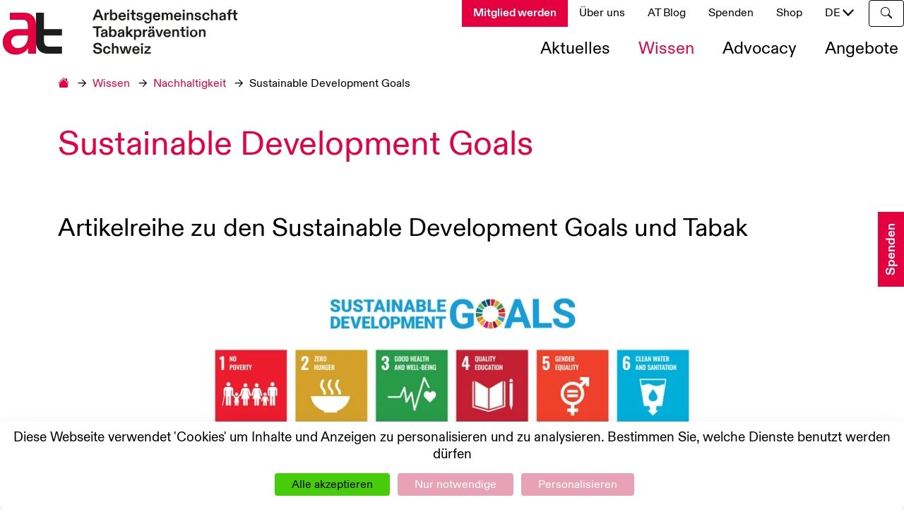

--- FILE ---
content_type: text/html; charset=utf-8
request_url: https://www.at-schweiz.ch/de/wissen/nachhaltigkeit/sdg/
body_size: 10637
content:


<!DOCTYPE html>



<html lang="de">





    



<head>
    <script src="https://tarteaucitron.io/load.js?domain=www.at-schweiz.ch&uuid=3fd869300ab1f9bc51e90d8bfda5e135c8f80e30&lang=de"></script>


    <meta charset="utf-8">
    <meta name="viewport" content="width=device-width, initial-scale=1, shrink-to-fit=no">
    <!-- Favicons -->
    
    
        <link rel="apple-touch-icon" sizes="180x180" href="/media/images/favicon.2e16d0ba.fill-180x180.png" />
    
        <link rel="apple-touch-icon" sizes="152x152" href="/media/images/favicon.2e16d0ba.fill-152x152.png" />
    
        <link rel="apple-touch-icon" sizes="144x144" href="/media/images/favicon.2e16d0ba.fill-144x144.png" />
    
        <link rel="apple-touch-icon" sizes="120x120" href="/media/images/favicon.2e16d0ba.fill-120x120.png" />
    
        <link rel="apple-touch-icon" sizes="114x114" href="/media/images/favicon.2e16d0ba.fill-114x114.png" />
    
        <link rel="apple-touch-icon" sizes="76x76" href="/media/images/favicon.2e16d0ba.fill-76x76.png" />
    
        <link rel="apple-touch-icon" sizes="72x72" href="/media/images/favicon.2e16d0ba.fill-72x72.png" />
    
        <link rel="apple-touch-icon" sizes="60x60" href="/media/images/favicon.2e16d0ba.fill-60x60.png" />
    
        <link rel="apple-touch-icon" sizes="57x57" href="/media/images/favicon.2e16d0ba.fill-57x57.png" />
    

    
        <link rel="icon" type="image/png" sizes="192x192" href="/media/images/favicon.2e16d0ba.fill-192x192.png" />
    
        <link rel="icon" type="image/png" sizes="96x96" href="/media/images/favicon.2e16d0ba.fill-96x96.png" />
    
        <link rel="icon" type="image/png" sizes="32x32" href="/media/images/favicon.2e16d0ba.fill-32x32.png" />
    
        <link rel="icon" type="image/png" sizes="16x16" href="/media/images/favicon.2e16d0ba.fill-16x16.png" />
    

    
        <meta name="msapplication-TileImage" content="/media/images/favicon.2e16d0ba.fill-144x144.png" />
    



    <meta name="msapplication-TileColor" content="#ffffff" />
    <meta name="theme-color" content="#ffffff" />



    <link rel="manifest" href="/manifest.json" />



    
    
        <title>UN-Nachhaltigkeitsziele und Tabak - AT Schweiz</title>
    
    <meta name="description" content="Wie der Tabak die UN-Nachhaltigkeitsziele (SDGs) negativ beeinflusst bei der AT Schweiz." />
    <meta name="viewport" content="width=device-width, initial-scale=1" />

    
    <!-- Bootstrap CSS (5.0.1) -->
    <link rel="stylesheet" href="/static/css/bootstrap.min.css">
    <!-- AOS (but not in preview panel) -->
    
        <link rel="stylesheet" href="/static/css/aos.min.css">
    
    <!-- Fancybox (3.5.7) -->
    <link rel="stylesheet" href="/static/css/jquery.fancybox.min.css">
    <!-- info-panel -->
    <link rel="stylesheet" href="/static/css/jquery.tabSlideOut.min.css">
    <!-- Styles -->
    <link rel="stylesheet" href="/static/css/styles.css">
    
    

    <link rel="stylesheet" href="/css/layout.css?v=1769098259">

    
        <!-- Google tag (gtag.js) --> <script async src="https://www.googletagmanager.com/gtag/js?id=G-HGZK1LV28Y"></script> <script>   window.dataLayer = window.dataLayer || [];   function gtag(){dataLayer.push(arguments);}   gtag('js', new Date());   gtag('config', 'G-HGZK1LV28Y'); </script>

<!-- Google Tag Manager -->
<script>(function(w,d,s,l,i){w[l]=w[l]||[];w[l].push({'gtm.start':new Date().getTime(),event:'gtm.js'});var f=d.getElementsByTagName(s)[0],j=d.createElement(s),dl=l!='dataLayer'?'&l='+l:'';j.async=true;j.src='https://www.googletagmanager.com/gtm.js?id='+i+dl;f.parentNode.insertBefore(j,f);})(window,document,'script','dataLayer','GTM-KBDG6C7');</script>
<!-- End Google Tag Manager -->

<!-- Google tag (gtag.js) -->
<script async src="https://www.googletagmanager.com/gtag/js?id=AW-16781604352">
</script>
<script>
  window.dataLayer = window.dataLayer || [];
  function gtag(){dataLayer.push(arguments);}
  gtag('js', new Date());

  gtag('config', 'AW-16781604352');
</script>

<!-- Event snippet for Mail Kontakt conversion page -->
<script>
  gtag('event', 'conversion', {'send_to': 'AW-16781604352/b0CECKqo8O8ZEIDsi8I-'});
</script>
<!-- Event snippet for Mail Kontakt conversion page
In your html page, add the snippet and call gtag_report_conversion when someone clicks on the chosen link or button. -->
<script>
function gtag_report_conversion(url) {
  var callback = function () {
    if (typeof(url) != 'undefined') {
      window.location = url;
    }
  };
  gtag('event', 'conversion', {
      'send_to': 'AW-16781604352/b0CECKqo8O8ZEIDsi8I-',
      'event_callback': callback
  });
  return false;
}
</script>
    
    
</head>


<body class="d-lg-flex flex-column ">
    


<a name="top" class="top"></a>  
<header class="sticky-top w-100">
    <div class="header-bg"></div>
    <nav class="container-fluid container-xxl container-wide navbar navbar-expand-lg align-items-lg-stretch py-2 py-lg-0 px-2 px-lg-0">
        
        
            <a class="navbar-brand my-auto" href="/de/">
                
                <img src="/media/images/logo_de.height-150.svg" class="" alt="" aria-label="Home">
            </a>
        
        <button class="navbar-toggler my-auto" 
            type="button" 
            data-bs-toggle="collapse" 
            data-bs-target="#main-nav" 
            aria-controls="navbarNav" 
            aria-expanded="false" 
            aria-label="Toggle navigation">
            <span class="menu-icon"></span>
        </button>
        <div class="collapse navbar-collapse mt-4 mt-lg-auto" id="main-nav">
            <div class="w-100 d-flex flex-column justify-content-between">
                
                    


<ul class="navbar-nav ms-lg-auto shortcuts order-2 order-lg-1">
    
        <li class="nav-item">
            
                <a class="nav-link" 
                    href="/de/mitgliedwerden/"
                    data-text="Mitglied werden">
                    Mitglied werden
                </a>
            
        </li>
    
        <li class="nav-item">
            
                <a class="nav-link" 
                    href="/de/uber-uns/"
                    data-text="Über uns">
                    Über uns
                </a>
            
        </li>
    
        <li class="nav-item">
            
                <a class="nav-link" 
                    href="/de/at-blog/"
                    data-text="AT Blog">
                    AT Blog
                </a>
            
        </li>
    
        <li class="nav-item">
            
                <a class="nav-link" 
                    href="/de/spenden/"
                    data-text="Spenden">
                    Spenden
                </a>
            
        </li>
    
        <li class="nav-item">
            
                <a class="nav-link" 
                    href="https://shop.addictionsuisse.ch/de/shops/2-at-schweiz"
                    data-text="Shop">
                    Shop
                </a>
            
        </li>
    
    
    
        
    

    
        




    <li class="nav-item dropdown lang-nav">
        <a class="nav-link dropdown-toggle pe-4" type="button" id="lang-nav-toggle" data-bs-toggle="dropdown" aria-expanded="false">
            DE
            <span class="dropdown-toggler"></span>
        </a>
        <ul class="dropdown-menu" aria-labelledby="lang-nav-toggle" style="text-transform: capitalize;">
            
                
                
                    <li>
                        <a class="dropdown-item" href="/fr/connaissances/durabilite/sdg/" rel="alternate" hreflang="fr">
                            français
                        </a>
                    </li>
                
            
                
                
                    <li>
                        <a class="dropdown-item" href="/it/conoscenze/sostenibilita/sdg/" rel="alternate" hreflang="it">
                            italiano
                        </a>
                    </li>
                
            
                
                
                    <li>
                        <a class="dropdown-item" href="/en/knowledge/sustainability/sdg/" rel="alternate" hreflang="en">
                            English
                        </a>
                    </li>
                
            
        </ul>
    </li>


    

    
        <li class="nav-item ms-lg-3">
            

<form class="search-form d-flex" action="/de/search">
    <input class="form-control search-input" name="keyword" type="text" placeholder="Suchen">
    <button class="btn btn-primary search-button" type="submit" aria-label="Suchen">
        <i class="bi bi-search"></i>
    </button>
</form>
        </li>
    
</ul>

                
                <ul class="navbar-nav main ms-lg-auto order-lg-2 mt-lg-2">
                    
                    
                    
                        


  <li class="nav-item dropdown ms-xl-4">
      
      <a id="news-medien" 
          class="nav-link dropdown-toggle" 
          
          
            href="/de/news-medien/news/" 
          
          aria-expanded="false"
          data-text="Aktuelles">
            <span class="dropdown-toggler d-lg-none"></span>
            Aktuelles
        </a>
        

<ul class="dropdown-menu py-0 animate slideIn" aria-labelledby="news-medien">
  
    <li>
      <a class="dropdown-item" 
        href="/de/news-medien/news/"
        data-text="News">
        News
      </a>
    </li>
  
    <li>
      <a class="dropdown-item" 
        href="/de/news-medien/newsletter/"
        data-text="Newsletter">
        Newsletter
      </a>
    </li>
  
    <li>
      <a class="dropdown-item" 
        href="/de/news-medien/veranstaltungen/"
        data-text="Veranstaltungen">
        Veranstaltungen
      </a>
    </li>
  
</ul>
      
  </li>

  <li class="nav-item dropdown ms-xl-4">
      
      <a id="wissen" 
          class="nav-link dropdown-toggle active" 
          
          
            href="/de/wissen/" 
          
          aria-expanded="false"
          data-text="Wissen">
            <span class="dropdown-toggler d-lg-none"></span>
            Wissen
        </a>
        

<ul class="dropdown-menu py-0 animate slideIn" aria-labelledby="wissen">
  
    <li>
      <a class="dropdown-item" 
        href="/de/wissen/gesundheit/"
        data-text="Gesundheit">
        Gesundheit
      </a>
    </li>
  
    <li>
      <a class="dropdown-item" 
        href="/de/wissen/produkte/"
        data-text="Produkte">
        Produkte
      </a>
    </li>
  
    <li>
      <a class="dropdown-item" 
        href="/de/wissen/daten-zahlen/"
        data-text="Daten &amp; Zahlen">
        Daten &amp; Zahlen
      </a>
    </li>
  
    <li>
      <a class="dropdown-item active" 
        href="/de/wissen/nachhaltigkeit/"
        data-text="Nachhaltigkeit">
        Nachhaltigkeit
      </a>
    </li>
  
    <li>
      <a class="dropdown-item" 
        href="/de/wissen/at-publikationen/"
        data-text="AT Publikationen">
        AT Publikationen
      </a>
    </li>
  
</ul>
      
  </li>

  <li class="nav-item dropdown ms-xl-4">
      
      <a id="advocacy" 
          class="nav-link dropdown-toggle" 
          
          
            href="/de/advocacy/" 
          
          aria-expanded="false"
          data-text="Advocacy">
            <span class="dropdown-toggler d-lg-none"></span>
            Advocacy
        </a>
        

<ul class="dropdown-menu py-0 animate slideIn" aria-labelledby="advocacy">
  
    <li>
      <a class="dropdown-item" 
        href="/de/advocacy/recht-gesetz/"
        data-text="Recht &amp; Gesetz">
        Recht &amp; Gesetz
      </a>
    </li>
  
    <li>
      <a class="dropdown-item" 
        href="/de/advocacy/preise-steuern/"
        data-text="Preise &amp; Steuern">
        Preise &amp; Steuern
      </a>
    </li>
  
    <li>
      <a class="dropdown-item" 
        href="/de/advocacy/kantone/"
        data-text="Kantone">
        Kantone
      </a>
    </li>
  
    <li>
      <a class="dropdown-item" 
        href="/de/advocacy/werbung-sponsoring/"
        data-text="Werbung &amp; Sponsoring">
        Werbung &amp; Sponsoring
      </a>
    </li>
  
    <li>
      <a class="dropdown-item" 
        href="/de/advocacy/tabakindustrie/"
        data-text="Tabakindustrie">
        Tabakindustrie
      </a>
    </li>
  
</ul>
      
  </li>

  <li class="nav-item dropdown ms-xl-4">
      
      <a id="aktivitaten" 
          class="nav-link dropdown-toggle" 
          
          
            href="/de/aktivitaten/" 
          
          aria-expanded="false"
          data-text="Angebote">
            <span class="dropdown-toggler d-lg-none"></span>
            Angebote
        </a>
        

<ul class="dropdown-menu py-0 animate slideIn" aria-labelledby="aktivitaten">
  
    <li>
      <a class="dropdown-item" 
        href="/de/aktivitaten/segmentierung-reach/"
        data-text="Segmentierung REACH">
        Segmentierung REACH
      </a>
    </li>
  
</ul>
      
  </li>

                    
                </ul>
            </div>
        </div>
    </nav>
</header>
    
        
        
        <main id="main-content">
            <div class="container main-content">
                
                

<nav class="breadcrumb-container" aria-label="breadcrumb" role="navigation">
  
    <ol class="breadcrumb">
      <li>
        <a href="/" aria-label="Home"><i class="bi bi-house-fill"></i></a>
      </li>
      
        
          <li>
            <a href="/de/wissen/" aria-level="1">Wissen</a>
          </li>
        
      
        
          <li>
            <a href="/de/wissen/nachhaltigkeit/" aria-level="2">Nachhaltigkeit</a>
          </li>
        
      
        
          <li class="active" aria-level="4">Sustainable Development Goals</li>
        
      
    </ol>
  
</nav>

                
                
                    
                        <h1 data-aos="fade-up">Sustainable Development Goals</h1>
                    
                
                
                
                    
                        <div class="row gx-4">
                            
                            <div class="col-12 mt-2" data-aos="fade-up">
    <h2 class="text-left" style="
    
    
    font-weight: normal;
    "
    >Artikelreihe zu den Sustainable Development Goals und Tabak</h2>
</div>
                            
                            




</div>
<div class="row justify-content-center text-center">


<div class="mb-3 col-12 col-md-12 col-xl-8" data-aos="fade-up">
    
        
        
    
    <div class="position-relative mb-2 ">
        
        
            <img src="/media/images/e_sdg_poster_2019_without_un_embl.width-800.format-webp.webp" alt="e sdg poster 2019_without un emblem_web" class="w-100">
        
        

        
    </div>
    
    
</div>


</div>
<div class="row">


                            
                            



<div class="col-12 col-md-12 col-xl-12 mb-3" data-aos="fade-up">
    
        <div>
    
        <p data-block-key="780mp"></p><p data-block-key="5vp8u"><b>Tabak schadet den UNO-Nachhaltigkeitszielen</b></p><p data-block-key="m9fd">Der Einfluss des Tabaks erstreckt sich auf viele Gesellschaftsbereiche und gefährdet gar die Erreichung der 17 Ziele für nachhaltige Entwicklung. Diese Ziele bilden das Kernstück der <i>Agenda 2030</i> und sollen bis zum Jahr 2030 auf globaler Ebene erreicht werden. Alle UNO-Mitgliedstaaten sind aufgefordert, den drängendsten Problemen dieser Welt gemeinsam zu begegnen.</p><p data-block-key="7g06c">Welche negativen Folgen der Tabak auf die Erreichung jedes einzelnen dieser 17 Ziele hat, zeigt die AT Schweiz in einer Artikelserie.</p><p data-block-key="df3md"><i>Diese Serie über die SDGs und den Tabak wurde von der Journalistin</i> <a href="https://juliezaugg.journoportfolio.com/"><i>Julie Zaugg</i></a> <i>im Auftrag von AT Schweiz erarbeitet.</i></p>
    
        </div>
    
</div>



                            
                            




<div class="col-12 col-md-4 col-xl-3 mb-3" data-aos="fade-up">
    <div class="card h-100 shadow">
        
            
                
                <div class="full-logo-image position-relative">
                    <img src="/media/images/e_sdg_poster_2019_without_un_emb.height-400.format-webp.webp" alt="e sdg poster 2019_without un emblem_web" loading="lazy">
                    
                </div>
            
        

        
            <div class="card-body d-flex flex-column">
                
                    <h3>Einleitung</h3>
                
                
                
                    <div class="mt-auto">
                        


    
        <a href="/de/wissen/nachhaltigkeit/sdg/einleitung/"
            class="btn btn-primary stretched-link"
            >
            Mehr erfahren
    


    </a>

                    </div>
                
            </div>
        
    </div>
</div>



                            
                            




<div class="col-12 col-md-4 col-xl-3 mb-3" data-aos="fade-up">
    <div class="card h-100 shadow">
        
            
                
                <div class="full-logo-image position-relative">
                    <img src="/media/images/e-web-goal-01.height-400.format-webp.webp" alt="e-web-goal-01" loading="lazy">
                    
                </div>
            
        

        
            <div class="card-body d-flex flex-column">
                
                    <h3>SDG 1</h3>
                
                
                
                    <div class="mt-auto">
                        


    
        <a href="/de/wissen/nachhaltigkeit/sdg/sdg-1/"
            class="btn btn-primary stretched-link"
            >
            Mehr erfahren
    


    </a>

                    </div>
                
            </div>
        
    </div>
</div>



                            
                            




<div class="col-12 col-md-4 col-xl-3 mb-3" data-aos="fade-up">
    <div class="card h-100 shadow">
        
            
                
                <div class="full-logo-image position-relative">
                    <img src="/media/images/e-web-goal-02.height-400.format-webp.webp" alt="e-web-goal-02" loading="lazy">
                    
                </div>
            
        

        
            <div class="card-body d-flex flex-column">
                
                    <h3>SDG 2</h3>
                
                
                
                    <div class="mt-auto">
                        


    
        <a href="/de/wissen/nachhaltigkeit/sdg/sdg-2/"
            class="btn btn-primary stretched-link"
            >
            Mehr erfahren
    


    </a>

                    </div>
                
            </div>
        
    </div>
</div>



                            
                            




<div class="col-12 col-md-4 col-xl-3 mb-3" data-aos="fade-up">
    <div class="card h-100 shadow">
        
            
                
                <div class="full-logo-image position-relative">
                    <img src="/media/images/e-web-goal-03.height-400.format-webp.webp" alt="e-web-goal-03" loading="lazy">
                    
                </div>
            
        

        
            <div class="card-body d-flex flex-column">
                
                    <h3>SDG 3</h3>
                
                
                
                    <div class="mt-auto">
                        


    
        <a href="/de/wissen/nachhaltigkeit/sdg/sdg-3/"
            class="btn btn-primary stretched-link"
            >
            Mehr erfahren
    


    </a>

                    </div>
                
            </div>
        
    </div>
</div>



                            
                            




<div class="col-12 col-md-4 col-xl-3 mb-3" data-aos="fade-up">
    <div class="card h-100 shadow">
        
            
                
                <div class="full-logo-image position-relative">
                    <img src="/media/images/e-web-goal-04.height-400.format-webp.webp" alt="e-web-goal-04" loading="lazy">
                    
                </div>
            
        

        
            <div class="card-body d-flex flex-column">
                
                    <h3>SDG 4</h3>
                
                
                
                    <div class="mt-auto">
                        


    
        <a href="/de/wissen/nachhaltigkeit/sdg/sdg-4/"
            class="btn btn-primary stretched-link"
            >
            Mehr erfahren
    


    </a>

                    </div>
                
            </div>
        
    </div>
</div>



                            
                            




<div class="col-12 col-md-4 col-xl-3 mb-3" data-aos="fade-up">
    <div class="card h-100 shadow">
        
            
                
                <div class="full-logo-image position-relative">
                    <img src="/media/images/e-web-goal-05.height-400.format-webp.webp" alt="e-web-goal-05" loading="lazy">
                    
                </div>
            
        

        
            <div class="card-body d-flex flex-column">
                
                    <h3>SDG 5</h3>
                
                
                
                    <div class="mt-auto">
                        


    
        <a href="/de/wissen/nachhaltigkeit/sdg/sdg-5/"
            class="btn btn-primary stretched-link"
            >
            Mehr erfahren
    


    </a>

                    </div>
                
            </div>
        
    </div>
</div>



                            
                            




<div class="col-12 col-md-4 col-xl-3 mb-3" data-aos="fade-up">
    <div class="card h-100 shadow">
        
            
                
                <div class="full-logo-image position-relative">
                    <img src="/media/images/e-web-goal-06.height-400.format-webp.webp" alt="e-web-goal-06" loading="lazy">
                    
                </div>
            
        

        
            <div class="card-body d-flex flex-column">
                
                    <h3>SDG 6</h3>
                
                
                
                    <div class="mt-auto">
                        


    
        <a href="/de/wissen/nachhaltigkeit/sdg/sdg-6/"
            class="btn btn-primary stretched-link"
            >
            Mehr erfahren
    


    </a>

                    </div>
                
            </div>
        
    </div>
</div>



                            
                            




<div class="col-12 col-md-4 col-xl-3 mb-3" data-aos="fade-up">
    <div class="card h-100 shadow">
        
            
                
                <div class="full-logo-image position-relative">
                    <img src="/media/images/e-web-goal-07.height-400.format-webp.webp" alt="e-web-goal-07" loading="lazy">
                    
                </div>
            
        

        
            <div class="card-body d-flex flex-column">
                
                    <h3>SDG 7</h3>
                
                
                
                    <div class="mt-auto">
                        


    
        <a href="/de/wissen/nachhaltigkeit/sdg/sdg-7/"
            class="btn btn-primary stretched-link"
            >
            Mehr erfahren
    


    </a>

                    </div>
                
            </div>
        
    </div>
</div>



                            
                            




<div class="col-12 col-md-4 col-xl-3 mb-3" data-aos="fade-up">
    <div class="card h-100 shadow">
        
            
                
                <div class="full-logo-image position-relative">
                    <img src="/media/images/e-web-goal-08.height-400.format-webp.webp" alt="e-web-goal-08" loading="lazy">
                    
                </div>
            
        

        
            <div class="card-body d-flex flex-column">
                
                    <h3>SDG 8</h3>
                
                
                
                    <div class="mt-auto">
                        


    
        <a href="/de/wissen/nachhaltigkeit/sdg/sdg-8/"
            class="btn btn-primary stretched-link"
            >
            Mehr erfahren
    


    </a>

                    </div>
                
            </div>
        
    </div>
</div>



                            
                            




<div class="col-12 col-md-4 col-xl-3 mb-3" data-aos="fade-up">
    <div class="card h-100 shadow">
        
            
                
                <div class="full-logo-image position-relative">
                    <img src="/media/images/e-web-goal-09.height-400.format-webp.webp" alt="e-web-goal-09" loading="lazy">
                    
                </div>
            
        

        
            <div class="card-body d-flex flex-column">
                
                    <h3>SDG 9</h3>
                
                
                
                    <div class="mt-auto">
                        


    
        <a href="/de/wissen/nachhaltigkeit/sdg/sdg-9/"
            class="btn btn-primary stretched-link"
            >
            Mehr erfahren
    


    </a>

                    </div>
                
            </div>
        
    </div>
</div>



                            
                            




<div class="col-12 col-md-4 col-xl-3 mb-3" data-aos="fade-up">
    <div class="card h-100 shadow">
        
            
                
                <div class="full-logo-image position-relative">
                    <img src="/media/images/e-web-goal-10.height-400.format-webp.webp" alt="e-web-goal-10" loading="lazy">
                    
                </div>
            
        

        
            <div class="card-body d-flex flex-column">
                
                    <h3>SDG 10</h3>
                
                
                
                    <div class="mt-auto">
                        


    
        <a href="/de/wissen/nachhaltigkeit/sdg/sdg-10/"
            class="btn btn-primary stretched-link"
            >
            Mehr erfahren
    


    </a>

                    </div>
                
            </div>
        
    </div>
</div>



                            
                            




<div class="col-12 col-md-4 col-xl-3 mb-3" data-aos="fade-up">
    <div class="card h-100 shadow">
        
            
                
                <div class="full-logo-image position-relative">
                    <img src="/media/images/e-web-goal-11.height-400.format-webp.webp" alt="e-web-goal-11" loading="lazy">
                    
                </div>
            
        

        
            <div class="card-body d-flex flex-column">
                
                    <h3>SDG 11</h3>
                
                
                
                    <div class="mt-auto">
                        


    
        <a href="/de/wissen/nachhaltigkeit/sdg/sdg-11/"
            class="btn btn-primary stretched-link"
            >
            Mehr erfahren
    


    </a>

                    </div>
                
            </div>
        
    </div>
</div>



                            
                            




<div class="col-12 col-md-4 col-xl-3 mb-3" data-aos="fade-up">
    <div class="card h-100 shadow">
        
            
                
                <div class="full-logo-image position-relative">
                    <img src="/media/images/e-web-goal-12.height-400.format-webp.webp" alt="e-web-goal-12" loading="lazy">
                    
                </div>
            
        

        
            <div class="card-body d-flex flex-column">
                
                    <h3>SDG 12</h3>
                
                
                
                    <div class="mt-auto">
                        


    
        <a href="/de/wissen/nachhaltigkeit/sdg/sdg-12/"
            class="btn btn-primary stretched-link"
            >
            Mehr erfahren
    


    </a>

                    </div>
                
            </div>
        
    </div>
</div>



                            
                            




<div class="col-12 col-md-4 col-xl-3 mb-3" data-aos="fade-up">
    <div class="card h-100 shadow">
        
            
                
                <div class="full-logo-image position-relative">
                    <img src="/media/images/e-web-goal-13.height-400.format-webp.webp" alt="e-web-goal-13" loading="lazy">
                    
                </div>
            
        

        
            <div class="card-body d-flex flex-column">
                
                    <h3>SDG 13</h3>
                
                
                
                    <div class="mt-auto">
                        


    
        <a href="/de/wissen/nachhaltigkeit/sdg/sdg-13/"
            class="btn btn-primary stretched-link"
            >
            Mehr erfahren
    


    </a>

                    </div>
                
            </div>
        
    </div>
</div>



                            
                            




<div class="col-12 col-md-4 col-xl-3 mb-3" data-aos="fade-up">
    <div class="card h-100 shadow">
        
            
                
                <div class="full-logo-image position-relative">
                    <img src="/media/images/e-web-goal-14.height-400.format-webp.webp" alt="e-web-goal-14" loading="lazy">
                    
                </div>
            
        

        
            <div class="card-body d-flex flex-column">
                
                    <h3>SDG 14</h3>
                
                
                
                    <div class="mt-auto">
                        


    
        <a href="/de/wissen/nachhaltigkeit/sdg/sdg-14/"
            class="btn btn-primary stretched-link"
            >
            Mehr erfahren
    


    </a>

                    </div>
                
            </div>
        
    </div>
</div>



                            
                            




<div class="col-12 col-md-4 col-xl-3 mb-3" data-aos="fade-up">
    <div class="card h-100 shadow">
        
            
                
                <div class="full-logo-image position-relative">
                    <img src="/media/images/e-web-goal-15.height-400.format-webp.webp" alt="e-web-goal-15" loading="lazy">
                    
                </div>
            
        

        
            <div class="card-body d-flex flex-column">
                
                    <h3>SDG 15</h3>
                
                
                
                    <div class="mt-auto">
                        


    
        <a href="/de/wissen/nachhaltigkeit/sdg/sdg-15/"
            class="btn btn-primary stretched-link"
            >
            Mehr erfahren
    


    </a>

                    </div>
                
            </div>
        
    </div>
</div>



                            
                            




<div class="col-12 col-md-4 col-xl-3 mb-3" data-aos="fade-up">
    <div class="card h-100 shadow">
        
            
                
                <div class="full-logo-image position-relative">
                    <img src="/media/images/e-web-goal-16.height-400.format-webp.webp" alt="e-web-goal-16" loading="lazy">
                    
                </div>
            
        

        
            <div class="card-body d-flex flex-column">
                
                    <h3>SDG 16</h3>
                
                
                
                    <div class="mt-auto">
                        


    
        <a href="/de/wissen/nachhaltigkeit/sdg/sdg-16/"
            class="btn btn-primary stretched-link"
            >
            Mehr erfahren
    


    </a>

                    </div>
                
            </div>
        
    </div>
</div>



                            
                            




<div class="col-12 col-md-4 col-xl-3 mb-3" data-aos="fade-up">
    <div class="card h-100 shadow">
        
            
                
                <div class="full-logo-image position-relative">
                    <img src="/media/images/e-web-goal-17.height-400.format-webp.webp" alt="e-web-goal-17" loading="lazy">
                    
                </div>
            
        

        
            <div class="card-body d-flex flex-column">
                
                    <h3>SDG 17</h3>
                
                
                
                    <div class="mt-auto">
                        


    
        <a href="/de/wissen/nachhaltigkeit/sdg/sdg-17/"
            class="btn btn-primary stretched-link"
            >
            Mehr erfahren
    


    </a>

                    </div>
                
            </div>
        
    </div>
</div>



                            
                            



<div class="col-12 col-md-12 col-xl-12 mb-3" data-aos="fade-up">
    
        <div>
    
        <h2 data-block-key="su1h9">Download</h2><p data-block-key="bcn6l">Die Artikelserie als PDF hier herunterladen.</p>
    
        </div>
    
</div>



                            
                            




<div class="col-12 col-md-4 col-xl-3 mb-3" data-aos="fade-up">
    <div class="card h-100 shadow">
        
            
                
                <div class="full-logo-image position-relative">
                    <img src="/media/images/pdf_de.height-400.format-webp.webp" alt="pdf de" loading="lazy">
                    
                </div>
            
        

        
            <div class="card-body d-flex flex-column">
                
                
                
                    <div class="mt-auto">
                        


    
        <a href="/documents/29/2023-07-17_Wie_der_Tabak_die_UNO-Nachhaltigkeitsziele_gef%C3%A4hrdet_AT_Schweiz.pdf"
            class=" stretched-link"
             aria-label="2023-07-17_Wie der Tabak die UNO-Nachhaltigkeitsziele gefährdet_AT Schweiz">
            
    


    </a>

                    </div>
                
            </div>
        
    </div>
</div>



                            
                            <div class="col-12 mt-2" data-aos="fade-up">
    <h2 class="text-left" style="
    
    
    font-weight: normal;
    "
    >Video zum Thema</h2>
</div>
                            
                            



<div class="col-12 col-md-12 col-xl-12 mb-3" data-aos="fade-up">
    
        <div class="video-container">
            <div>
    <iframe width="1200" height="675" src="https://www.youtube.com/embed/iNlZYlx2uSU?start=2&feature=oembed" frameborder="0" allow="accelerometer; autoplay; clipboard-write; encrypted-media; gyroscope; picture-in-picture; web-share" allowfullscreen title="The 17 Sustainable Development Goals  How tobacco is disrupting them?"></iframe>
</div>

        </div>
    
    
</div>



                            
                        </div>
                    
                
                
                
                    
                
                
                
                    <div js-recommend class="mb-4">
                    </div>
                    
                
                
                    <div class="mb-4">
                        <a href="/de/wissen/nachhaltigkeit/" class="btn btn-secondary">Zurück zu "Nachhaltigkeit"</a>
                    </div>
                
                
                
            </div>
        </main>


        

<footer class="color-inherit mt-auto">
    
        <div class="container d-block pt-3">
            <div class="row">
                
                
                    <div class="col-lg pt-2">
                        <a class="navbar-brand mt-2" href="/de/">
                            
                            <img src="/media/images/logo_de.height-75.svg" class="" alt="" aria-label="Home">
                        </a>
                    </div>
                
                <div class="col text-center text-lg-end">
                    <ul class="list-inline mt-auto mb-4">
                        
                            <li class="list-inline-item mb-3">
                                <a href="https://www.linkedin.com/company/swiss-association-for-smoking-prevention-at-schweiz/?viewAsMember=true" target="_blank" rel="nofollow noopener" aria-label="linkedin" class="social-link">
                                    <img src="/static/art/icons/icon_linked.svg" alt="">
                                </a>
                            </li>
                        
                        
                            <li class="list-inline-item mb-3">
                                <a href="https://www.instagram.com/at_schweiz/" target="_blank" rel="nofollow noopener" aria-label="instagram" class="social-link">
                                    <img src="/static/art/icons/icon_insta.svg" alt="">
                                </a>
                            </li>
                        
                        
                        
                        
                            <li class="list-inline-item mb-3">
                                <a href="https://bsky.app/profile/at-info.bsky.social" target="_blank" rel="nofollow noopener" aria-label="bluesky" class="social-link">
                                    <img src="/static/art/icons/icon_bluesky.svg" alt="">
                                </a>
                            </li>
                        
                        
                        
                    </ul>
                </div>
            </div>
            <div class="row">            
                
                    <div class="col-lg pt-2">
                        
                        <p data-block-key="704v5"><b>Arbeitsgemeinschaft </b><br/><b>Tabakprävention Schweiz</b></p><p data-block-key="5f68o">Haslerstrasse 30<br/>3008 Bern</p><p data-block-key="7l2fi"><a href="tel:0315991020">031 599 10 20</a><br/><a href="mailto:info@at-schweiz.ch">info@at-schweiz.ch</a></p>
                    </div>
                
                    <div class="col-lg pt-2">
                        
                        <p data-block-key="704v5"><b>Über uns</b></p><ul><li data-block-key="4otiu"><a href="/de/uber-uns/was-wir-tun/">Was wir tun</a></li><li data-block-key="3423t"><a href="/de/uber-uns/geschaftsstelle/">Geschäftsstelle</a></li><li data-block-key="culcb"><a href="/de/uber-uns/der-vorstand/">Vorstand</a></li><li data-block-key="66cmr"><a href="/de/uber-uns/jahresberichte/">Jahresberichte</a></li><li data-block-key="d33g4"><a href="/de/news-medien/newsletter/">Newsletter</a></li><li data-block-key="9o8jo"><a href="/de/spenden/">Jetzt spenden</a></li><li data-block-key="aae9s"><a href="/de/datenschutzerklarung/">Datenschutzerklärung</a></li></ul><p data-block-key="2365k"></p>
                    </div>
                

                




                
                
                
            </div>
        </div>
    
</footer>
<div class="bottom-bar color-inherit py-3">
    <div class="container">
        <div class="hstack gap-3">
            <span>© 2026 Arbeitsgemeinschaft Tabakprävention Schweiz</span>
            <div>
                




            </div>
            <a class="ms-sm-auto siteby" href="https://www.weserve.ch/" target="_blank" rel="nofollow">website by weserve</a>
        </div>
    </div>
</div>



    


    <div class="d-none d-lg-block">
    <div class="info-panel" style="position: absolute; width: 0; max-width: 100%; top: 0px; right: 0px; overflow: hidden; display: none; pointer-events: none;">
        <div id="slide-out-div-115" style="padding: 0;">
        <a class="handle">Spenden</a>
        <div class="slide-out-head" style="height: 26px; padding: 5px;">
            <i class="fa fa-times close" aria-hidden="true"></i>
        </div>
        <div class="slide-out-div" style="width:258px; padding: 10px;">
            <div class="container">
            <div class="row align-items-center">
                <div class="col-12">
                <div class="sidebar-item mb-default d-flex bg-white has-content flex-column justify-content-center">
                    <h3 class="text-center mb-4">Ihre Spende</h3>

                    <form id="donation-form" data-default-amount-onetime="50" data-default-amount-recurring="10" data-default-interval="none">
                    <div class="donation-box-top">
                        <fieldset class="donation-box-amounts row ms-0 me-0 mb-5">
                        <legend class="sr-only">Betrag wählen</legend>
                        <label for="donation-radio-0" class="donation-box-amount default-amount col-6 py-4 m-0 text-center" data-amount-onetime="30" data-amount-recurring="10">
                            <span class="donation-box-amount-currency" aria-hidden="true">CHF</span>
                            <span class="donation-box-amount-amount" aria-hidden="true" data-placeholder="amount"></span>
                            <span class="sr-only">CHF <span data-placeholder="amount"></span></span>
                            <input type="radio" id="donation-radio-0" class="sr-only" value="" name="amount-radios" />
                        </label>
                        <label for="donation-radio-1" class="donation-box-amount default-amount default-active col-6 py-4 text-center m-0" data-amount-onetime="80" data-amount-recurring="20">
                            <span class="donation-box-amount-currency" aria-hidden="true">CHF</span>
                            <span class="donation-box-amount-amount" aria-hidden="true" data-placeholder="amount"></span>
                            <span class="sr-only">CHF <span data-placeholder="amount"></span></span>
                            <input type="radio" id="donation-radio-1" class="sr-only" value="" name="amount-radios" />
                        </label>
                        <label for="donation-radio-2" class="donation-box-amount default-amount col-6 pt-4 pb-0 m-0 text-center" data-amount-onetime="120" data-amount-recurring="50">
                            <span class="donation-box-amount-currency" aria-hidden="true">CHF</span>
                            <span class="donation-box-amount-amount" aria-hidden="true" data-placeholder="amount"></span>
                            <span class="sr-only">CHF <span data-placeholder="amount"></span></span>
                            <input type="radio" id="donation-radio-2" class="sr-only" value="" name="amount-radios" />
                        </label>
                        <label for="donation-radio-custom" class="donation-box-amount donation-box-amount-custom col-6 pt-4 pb-0 m-0 text-center">
                            <span class="donation-box-amount-currency" aria-hidden="true">CHF</span>
                            <span class="donation-box-amount-amount custom-amount" aria-hidden="true"></span>
                            <span class="sr-only">Freie Betragswahl</span>
                            <input type="radio" id="donation-radio-custom" class="sr-only" value="custom" name="amount-radios" />
                        </label>
                        </fieldset>
                        <!-- /.donation-box-amounts -->

                        <div class="donation-box-custom-overlay pt-5 d-none">
                        <button class="donation-box-custom-overlay-close btn btn-primary px-3 py-2">Zurück</button>
                        <div class="donation-box-custom-input">
                            <div class="form-group">
                            <input type="number" id="input-donate-custom" class="form-control input-lg input-donate-custom" value="" placeholder="Ihr Wunschbetrag" data-min-amount-onetime="1" data-max-amount-onetime="10000" data-min-amount-recurring="1" data-max-amount-recurring="5000" />
                            <div class="donation-box-custom-input-error">
                                <div class="donation-box-error donation-box-error-min d-none">Der Mindestbetrag für eine Spende ist: CHF 1</div>
                                <div class="donation-box-error donation-box-error-max d-none">Maximalbetrag</div>
                                <div class="donation-box-error donation-box-error-default d-none">Leider ist ein Fehler aufgetreten</div>
                            </div>
                            <!-- /.donation-box-custom-input-error -->
                            </div>
                            <!-- /.form-group -->
                        </div>
                        <!-- /.donation-box-custom-input -->
                        </div>
                        <!-- /.donation-box-custom-overlay -->
                    </div>
                    <!-- /.donation-box-top -->

                    <div class="donation-box-select">
                        <div class="form-group">
                        <label for="donation-box-select-interval" class="sr-only">Spendenintervall</label>
                        <select class="form-control input-lg" name="donation-box-interval" id="donation-box-select-interval" placeholder="Select a option ..." tabindex="-1">
                            <option value="none">Einmalig</option>
                            <option value="monthly">pro Monat</option>
                            <option value="yearly">pro Jahr</option>
                        </select>
                        </div>
                        <!-- /.form-group -->
                    </div>
                    <button class="btn btn-primary btn-lg btn-block donation-box-btn donation-box-donate">Jetzt spenden</button>
                    </form>
                </div>
                </div>
            </div>
            </div>
        </div>
        </div>
    </div>
    </div>

    <script>
            
        document.getElementById('input-donate-custom').addEventListener('change', function (e) {
            checkCustomAmount();
        });

        function checkCustomAmount() {
            var customField = document.getElementById('input-donate-custom');
            var val = customField.value;
            var interval = document.getElementById('donation-box-select-interval').value;
            var minAmount = parseInt(interval !== 'none' ? customField.getAttribute('data-min-amount-recurring') : customField.getAttribute('data-min-amount-onetime'));
            var maxAmount = parseInt(interval !== 'none' ? customField.getAttribute('data-max-amount-recurring') : customField.getAttribute('data-max-amount-onetime'));
            console.log(val > maxAmount);

            if (val < minAmount) {
                document.querySelectorAll('.donation-box-error').forEach(function (error) {
                    error.classList.add('d-none');
                });
                document.querySelector('.donation-box-error-min').classList.remove('d-none');
            } else if (val > maxAmount) {
                document.querySelectorAll('.donation-box-error').forEach(function (error) {
                    error.classList.add('d-none');
                });
                document.querySelector('.donation-box-error-max').classList.remove('d-none');
            } else {
                document.querySelectorAll('.donation-box-error').forEach(function (error) {
                    error.classList.add('d-none');
                });
                return true;
            }

            return false;
        }

        document.querySelectorAll('input[name="amount-radios"]').forEach(function (radio) {
            radio.addEventListener('change', function () {
                var activeAmount = document.querySelector('input[name="amount-radios"]:checked');
                if (activeAmount.value === 'custom') {
                    document.querySelector('.donation-box-custom-overlay').classList.remove('d-none');
                    customAmount = true;
                } else {
                    document.querySelectorAll('.donation-box-amount').forEach(function (amount) {
                        amount.classList.remove('active');
                    });
                    activeAmount.parentElement.classList.add('active');
                }
            });
        });

        document.querySelector('.donation-box-custom-overlay-close').addEventListener('click', function (e) {
            e.preventDefault();
            document.querySelector('.donation-box-custom-overlay').classList.add('d-none');
            document.querySelector('.donation-box-amount.active input').checked = true;
            customAmount = false;
        });

        setDefaultAmount();
        function setDefaultAmount() {
            document.querySelectorAll('.donation-box-amount').forEach(function (amount) {
                amount.classList.remove('active');
            });
            document.querySelector('.donation-box-amount.default-active').classList.add('active');
            document.querySelector('.donation-box-amount.default-active input').checked = true;
        }

        setDonationBoxAmounts('none');
        function setDonationBoxAmounts(interval) {
            var attr = interval === 'none' ? 'data-amount-onetime' : 'data-amount-recurring';
            var multiplicator = interval === 'yearly' ? 12 : 1;
            document.querySelectorAll('.default-amount .donation-box-amount-amount').forEach(function (amount) {
                var val = amount.parentElement.getAttribute(attr) * multiplicator;
                amount.textContent = val;
                amount.parentElement.querySelector('input').value = val;
            });
        }

        document.getElementById('donation-box-select-interval').addEventListener('change', function () {
            setDonationBoxAmounts(this.value);
            setDefaultAmount();

            if (customAmount) checkCustomAmount();
        });

        document.getElementById('donation-form').addEventListener('submit', function (e) {
            e.preventDefault();
            var amount = document.querySelector('input[name="amount-radios"]:checked').value;
            if (customAmount) amount = document.getElementById('input-donate-custom').value;

            var url = '?rnw-amount=' + amount;

            var interval = document.getElementById('donation-box-select-interval').value;
            if (interval !== 'none') {
                url += '&rnw-payment_type=recurring&rnw-recurring_interval=' + interval;
            }

            if (!customAmount || checkCustomAmount()) {
                window.location.href = '/de/spenden/' + url;
            }
        });
    </script>






    
    
    <!-- Bootstrap JS (5.1) -->
    <script src="/static/js/bootstrap.bundle.min.js"></script>

    <!-- AOS (but not in preview panel) -->
    
        <script src="/static/js/aos.min.js"></script>
    

    <!-- jQuery (3.5.1)  -->
    <script src="/static/js/jquery-3.5.1.min.js"></script>

    <!-- Fancybox (3.5.7) -->
    <script src="/static/js/jquery.fancybox.min.js"></script>

    <!-- info panel -->
    <script src="/static/js/jquery.tabSlideOut.min.js"></script>

    
        <script src="/static/js/jssocials/jssocials.min.js"></script>
        <link rel="stylesheet" href="/static/css/jssocials/jssocials.css">
        <link rel="stylesheet" href="/static/css/jssocials/jssocials-theme-flat.css">
        <style>
            .jssocials-share-bluesky {
                background-color: #2d9bf0;
            }
            
            .jssocials-share-bluesky:hover {
                background-color: #1475d1;
            }

            .logo-bluesky {
                width: 24px;
                height: 24px;
                margin: 1px 0;
                display: inline-block;
                background: url('data:image/svg+xml;utf8,<svg xmlns="http://www.w3.org/2000/svg" viewBox="0 0 512 512"><path fill="%23ffffff" d="M111.8 62.2C170.2 105.9 233 194.7 256 242.4c23-47.6 85.8-136.4 144.2-180.2c42.1-31.6 110.3-56 110.3 21.8c0 15.5-8.9 130.5-14.1 149.2C478.2 298 412 314.6 353.1 304.5c102.9 17.5 129.1 75.5 72.5 133.5c-107.4 110.2-154.3-27.6-166.3-62.9l0 0c-1.7-4.9-2.6-7.8-3.3-7.8s-1.6 3-3.3 7.8l0 0c-12 35.3-59 173.1-166.3 62.9c-56.5-58-30.4-116 72.5-133.5C100 314.6 33.8 298 15.7 233.1C10.4 214.4 1.5 99.4 1.5 83.9c0-77.8 68.2-53.4 110.3-21.8z"/></svg>') no-repeat center center;
                background-size: contain;
            }
        </style>
        <script>
            
            jsSocials.shares.copy_clipboard = {
                label: "URL in die Zwischenablage kopieren",
                logo: "bi bi-clipboard-plus-fill",
                css: "btn btn-secondary p-0 border-0",
                shareUrl: "javascript:CopyToClipboard();",
                shareIn: "self"
            };

            jsSocials.shares.bluesky = {
                label: "teilen", // Lokalisierter Button-Text
                logo: "logo-bluesky",
                shareUrl: "https://bsky.app/intent/compose?text={text}", // Bluesky-Compose-URL
                countUrl: "", // Zähler nicht unterstützt
                getShareUrl: function () {
                    const url = encodeURIComponent(this.url || location.href); // Aktuelle URL oder übergeben
                    const text = encodeURIComponent(this.text || "Schau dir das an!");
                    return this.shareUrl.replace("{text}", `${text} ${url}`);
                },
            };

            $('[js-recommend]').jsSocials({
                showCount: false,
                showLabel: true,
                shareIn: "popup",
                shares: [
                    { share: "facebook", label: "teilen", logo: "bi bi-facebook" },
                    { share: "whatsapp", label: "teilen", logo: "bi bi-whatsapp" },
                    //{ share: "twitter", label: "Tweet", logo: "bi bi-twitter-x" },
                    { share: "bluesky", label: "teilen"}, // Bluesky ersetzt Twitter
                    { share: "linkedin", label: "teilen", logo: "bi bi-linkedin" },
                    { share: "email", label: "teilen", shareUrl: "mailto:?subject=Sustainable Development Goals&body=https://www.at-schweiz.ch/de/wissen/nachhaltigkeit/sdg/", logo: "bi bi-envelope-at-fill" },
                    { share: "copy_clipboard"}
                ]
            });

            
        </script>
    

    <!-- Global -->
    <script src="/static/js/global.js"></script>

    

    


</body>

</html>

--- FILE ---
content_type: text/css
request_url: https://www.at-schweiz.ch/static/css/jquery.tabSlideOut.min.css
body_size: 329
content:
@media print{.tabSlideOutPanel,.tabSlideOutTab{display:none}}.ui-slideouttab-panel{border:2px solid grey;z-index:999!important}.ui-slideouttab-handle,.ui-slideouttab-panel{background-color:white;padding:.4em;box-sizing:border-box}.ui-slideouttab-handle{cursor:pointer;color:white;background-color:grey}.ui-slideouttab-handle-image{transform:rotate(0)}.ui-slideouttab-right .ui-slideouttab-handle{transform-origin:0 0;transform:rotate(-90deg) translate(-100%,-100%)}.ui-slideouttab-right .ui-slideouttab-handle-reverse{transform-origin:0 100%;transform:rotate(-90deg)}.ui-slideouttab-left .ui-slideouttab-handle{transform-origin:100% 0;transform:rotate(-90deg)}.ui-slideouttab-left .ui-slideouttab-handle-reverse{transform-origin:100% 100%;transform:rotate(-90deg) translate(100%,100%)}.ui-slideouttab-left .ui-slideouttab-handle>.fa-icon,.ui-slideouttab-right .ui-slideouttab-handle>.fa-icon{transform:rotate(90deg)}.ui-slideouttab-handle>.fa-icon{margin-left:.5em}.ui-slideouttab-top .ui-slideouttab-handle-rounded,.ui-slideouttab-left .ui-slideouttab-handle-rounded{border-radius:0 0 4px 4px}.ui-slideouttab-right .ui-slideouttab-handle-rounded,.ui-slideouttab-bottom .ui-slideouttab-handle-rounded{border-radius:4px 4px 0 0}.ui-slideouttab-panel .hidden-xs{display:none !important}.ui-slideouttab-panel .col-sm-6{width:100%}

--- FILE ---
content_type: application/javascript
request_url: https://www.at-schweiz.ch/static/js/jquery.tabSlideOut.min.js
body_size: 1506
content:
(function(a){a.fn.tabSlideOut=function(f){function u(x,y){return parseInt(x.css("border-"+y+"-width"),10)}function l(){return k.hasClass("ui-slideouttab-open")}function e(){var x=a(window).height();if(h==="top"||h==="bottom"){x=a(window).width()}return x-parseInt(o.otherOffset)-parseInt(o.offset)}var k=this;if(typeof f=="string"){switch(f){case"open":if(!l()){this.children(".ui-slideouttab-handle").click()}break;case"close":if(l()){this.children(".ui-slideouttab-handle").click()}break;case"isOpen":return l();break;case"toggle":this.children(".ui-slideouttab-handle").click();break;case"bounce":this.children(".ui-slideouttab-handle").trigger("bounce");break;default:throw"Invalid tabSlideOut command"}}else{var o=a.extend({tabLocation:"left",tabHandle:".handle",speed:300,action:"click",offset:"200px",offsetReverse:false,otherOffset:null,handleOffset:null,handleOffsetReverse:false,bounceDistance:"50px",bounceTimes:4,positioning:"fixed",tabImage:null,tabImageHeight:null,tabImageWidth:null,onLoadSlideOut:false,clickScreenToClose:true,toggleButton:".tab-opener",beforeOnOpen:function(){},onOpen:function(){},onClose:function(){}},f||{});var h=o.tabLocation;var q=o.tabHandle=a(o.tabHandle,k);k.addClass("ui-slideouttab-panel");k.addClass("ui-slideouttab-"+h);if(o.offsetReverse){k.addClass("ui-slideouttab-panel-reverse")}q.addClass("ui-slideouttab-handle");if(o.handleOffsetReverse){q.addClass("ui-slideouttab-handle-reverse")}o.toggleButton=a(o.toggleButton);if(document.all&&!window.opera&&!window.XMLHttpRequest){o.positioning="absolute"}if(o.tabImage!==null){var r=0;var j=0;if(o.tabImageHeight!==null&&o.tabImageWidth!==null){r=o.tabImageHeight;j=o.tabImageWidth}else{var w=new Image();w.src=o.tabImage;r=w.naturalHeight;j=w.naturalWidth}q.addClass("ui-slideouttab-handle-image");q.css({background:"url("+o.tabImage+") no-repeat",width:j,height:r})}q.css({display:"block",position:"absolute"});k.css({position:o.positioning});if(h==="top"||h==="bottom"){o.panelOffsetFrom=o.offsetReverse?"right":"left";o.handleOffsetFrom=o.handleOffsetReverse?"right":"left"}else{o.panelOffsetFrom=o.offsetReverse?"bottom":"top";o.handleOffsetFrom=o.handleOffsetReverse?"bottom":"top"}if(o.handleOffset===null){o.handleOffset="-"+u(k,o.handleOffsetFrom)+"px"}var b={panelWidth:parseInt(k.outerWidth()+1,10)+"px",panelHeight:parseInt(k.outerHeight()+1,10)+"px",handleWidth:parseInt(q.outerWidth(),10)+"px",handleHeight:parseInt(q.outerHeight()+1,10)+"px"};if(h==="top"||h==="bottom"){k.css(o.panelOffsetFrom,o.offset);q.css(o.handleOffsetFrom,o.handleOffset);if(o.otherOffset!==null){k.css("width",e()+"px");a(window).resize(function(){k.css("width",e()+"px")})}if(h==="top"){k.css({top:"-"+b.panelHeight});q.css({bottom:"-"+b.handleHeight})}else{k.css({bottom:"-"+b.panelHeight,position:"fixed"});q.css({top:"-"+b.handleHeight})}}if(h==="left"||h==="right"){k.css(o.panelOffsetFrom,o.offset);q.css(o.handleOffsetFrom,o.handleOffset);if(o.otherOffset!==null){k.css("height",e()+"px");a(window).resize(function(){k.css("height",e()+"px")})}if(h==="left"){k.css({left:"-"+b.panelWidth});q.css({right:"0"})}else{k.css({right:"-"+b.panelWidth});q.css({left:"0"});a("html").css("overflow-x","hidden")}}q.click(function(x){x.preventDefault()});o.toggleButton.click(function(x){x.preventDefault()});var p=function(){var x;switch(h){case"top":case"bottom":x=b.panelHeight;break;case"left":case"right":x=b.panelWidth}var y=[];y[h]="-"+x;k.animate(y,o.speed,function(){k.trigger("slideouttabclose");o.onClose()}).removeClass("ui-slideouttab-open")};var m=function(){var x=[];x[h]="-"+u(k,h)+"px";o.beforeOnOpen();k.animate(x,o.speed,function(){k.trigger("slideouttabopen");o.onOpen()}).addClass("ui-slideouttab-open")};var n=[];n[h]="-="+o.bounceDistance;var v=[];v[h]="+="+o.bounceDistance;var d=function(){var x=k;for(var y=0;y<o.bounceTimes;y++){x=x.animate(n,o.speed).animate(v,o.speed)}k.trigger("slideouttabbounce")};var g=function(){var x=k;for(var y=0;y<o.bounceTimes;y++){x=x.animate(v,o.speed).animate(n,o.speed)}k.trigger("slideouttabbounce")};var c=function(){k.click(function(x){x.stopPropagation()});o.toggleButton.click(function(x){x.stopPropagation()});a(document).click(function(){if(l()){p()}})};var t=function(){q.click(function(x){if(l()){p()}else{m()}});o.toggleButton.click(function(x){if(l()){p()}else{m()}});if(o.clickScreenToClose){c()}};var i=function(){k.hover(function(){if(!l()){m()}},function(){if(l()){setTimeout(p,1000)}});q.click(function(x){if(l()){p()}});o.toggleButton.click(function(x){if(l()){p()}else{m()}});if(o.clickScreenToClose){c()}};var s=function(){p();setTimeout(m,500)};if(o.action==="click"){t()}if(o.action==="hover"){i()}if(o.onLoadSlideOut){s()}q.on("bounce",function(x){if(l()){d()}else{g()}})}return this}})(jQuery);

--- FILE ---
content_type: image/svg+xml
request_url: https://www.at-schweiz.ch/static/art/icons/icon_bluesky.svg
body_size: 486
content:
<svg xmlns="http://www.w3.org/2000/svg" width="76" height="76" viewBox="0 0 76 76">
  <g id="Group_1118" data-name="Group 1118" transform="translate(-1359 -5045)">
    <g id="Group_699" data-name="Group 699" transform="translate(1359 5045)">
      <g id="Ellipse_9" data-name="Ellipse 9" transform="translate(0 0)" fill="none" stroke="#fff" stroke-width="4">
        <circle cx="38" cy="38" r="38" stroke="none"/>
        <circle cx="38" cy="38" r="36" fill="none"/>
      </g>
    </g>
    <path id="Bluesky_Logo" d="M18.7,12.034C23.3,15.49,28.253,22.5,30.071,26.256c1.818-3.76,6.769-10.767,11.372-14.222,3.321-2.493,8.7-4.423,8.7,1.716,0,1.226-.7,10.3-1.115,11.772-1.433,5.121-6.655,6.427-11.3,5.637,8.12,1.382,10.185,5.959,5.724,10.537-8.472,8.693-12.177-2.181-13.126-4.968-.174-.511-.255-.75-.257-.547,0-.2-.083.036-.257.547C28.865,39.515,25.16,50.39,16.688,41.7c-4.461-4.577-2.4-9.155,5.724-10.537-4.645.791-9.867-.516-11.3-5.637C10.7,24.05,10,14.977,10,13.751c0-6.139,5.381-4.21,8.7-1.716Z" transform="translate(1366.983 5057.159)" fill="#fff"/>
  </g>
</svg>


--- FILE ---
content_type: image/svg+xml
request_url: https://www.at-schweiz.ch/static/art/icons/icon_insta.svg
body_size: 354
content:
<svg xmlns="http://www.w3.org/2000/svg" width="76" height="76" viewBox="0 0 76 76">
  <g id="Group_1119" data-name="Group 1119" transform="translate(-1359 -5045)">
    <g id="Group_636" data-name="Group 636" transform="translate(1359.398 5045.293)">
      <g id="instagram" transform="translate(23.497 23.024)">
        <path id="Path_776" data-name="Path 776" d="M25.34,0H4.349A4.354,4.354,0,0,0,0,4.349V25.34a4.354,4.354,0,0,0,4.349,4.349H25.34a4.354,4.354,0,0,0,4.349-4.349V4.349A4.354,4.354,0,0,0,25.34,0ZM14.9,22.614a7.828,7.828,0,1,1,7.828-7.828A7.837,7.837,0,0,1,14.9,22.614ZM23.6,8.7A2.609,2.609,0,1,1,26.21,6.088,2.612,2.612,0,0,1,23.6,8.7Zm0,0" fill="#fff"/>
      </g>
      <g id="Ellipse_12" data-name="Ellipse 12" transform="translate(-0.398 -0.294)" fill="none" stroke="#fff" stroke-width="4">
        <circle cx="38" cy="38" r="38" stroke="none"/>
        <circle cx="38" cy="38" r="36" fill="none"/>
      </g>
    </g>
  </g>
</svg>


--- FILE ---
content_type: image/svg+xml
request_url: https://www.at-schweiz.ch/media/images/logo_de.height-75.svg
body_size: 5005
content:
<svg xmlns="http://www.w3.org/2000/svg" id="Layer_1" data-name="Layer 1" width="206.406" height="39.033" viewBox="0.0 0.0 207.0 40.0">
  <g>
    <g>
      <path d="M83.576,6.947H79.707l-.929,2.489h-1.82L80.707.34h2l3.738,9.1H84.465Zm-.53-1.439-1-2.829a8.766,8.766,0,0,1-.35-1.06c-.12.38-.24.69-.379,1.06l-1,2.829Z" fill="#1d1d1b" />
      <path d="M87.154,3.089h1.579v.48a3.737,3.737,0,0,1,0,.669,2.06,2.06,0,0,1,1.859-1.359,1.756,1.756,0,0,1,.34,0V4.418a1.653,1.653,0,0,0-.459-.06c-1,0-1.69.5-1.69,1.889V9.4H87.2Z" fill="#1d1d1b" />
      <path d="M93.4,8.556a3.441,3.441,0,0,1,.06.59v.26H91.882V.31h1.579v3a4.145,4.145,0,0,1-.05.619A2.44,2.44,0,0,1,95.46,2.879c1.66,0,2.779,1.419,2.779,3.438S96.98,9.666,95.33,9.666A2.161,2.161,0,0,1,93.4,8.556ZM96.65,6.287c0-1.239-.63-2.139-1.639-2.139s-1.61.84-1.61,2.139.66,2.129,1.61,2.129S96.65,7.537,96.65,6.287Z" fill="#1d1d1b" />
      <path d="M99.159,6.247a3.149,3.149,0,0,1,2.921-3.361c.085-.006.171-.008.257-.007,1.94,0,3.059,1.359,3.059,3.418v.35h-4.618A1.649,1.649,0,0,0,102.3,8.412c.028,0,.056,0,.084,0a1.29,1.29,0,0,0,1.36-1h1.609a2.709,2.709,0,0,1-3,2.3,3.088,3.088,0,0,1-3.219-2.952A2.979,2.979,0,0,1,99.159,6.247Zm4.608-.739a1.38,1.38,0,0,0-1.317-1.44q-.061,0-.123,0a1.54,1.54,0,0,0-1.559,1.44Z" fill="#1d1d1b" />
      <path d="M106.656.47h1.649V2.149h-1.649Zm0,2.619h1.589V9.436h-1.589Z" fill="#1d1d1b" />
      <path d="M110.634,7.457V4.348h-1.45V3.089h1.45V.8h1.579V3.089h1.559V4.348h-1.559V7.227c0,.66.26,1,.94,1a2.555,2.555,0,0,0,.479,0v1.2a3.666,3.666,0,0,1-.939.11,1.83,1.83,0,0,1-2.062-1.563A1.858,1.858,0,0,1,110.634,7.457Z" fill="#1d1d1b" />
      <path d="M114.382,7.247H116a1.239,1.239,0,0,0,1.45,1.239c.65,0,1.089-.369,1.089-.839s-.29-.62-.909-.72l-1-.18c-1.259-.23-2-1-2-1.929,0-1.1,1-1.939,2.589-1.939s2.769.889,2.809,2.209h-1.58a1.1,1.1,0,0,0-1.188-1l-.031,0c-.58,0-1.05.24-1.05.72s.23.54.92.67l1,.18c1.179.229,2,.879,2,2s-1,2-2.669,2C115.592,9.666,114.452,8.726,114.382,7.247Z" fill="#1d1d1b" />
      <path d="M121.289,9.876H122.9a1.189,1.189,0,0,0,1.178,1.2,1.106,1.106,0,0,0,.182-.012,1.41,1.41,0,0,0,1.534-1.273,1.315,1.315,0,0,0,0-.166v-.69a5.076,5.076,0,0,1,.05-.789,2.248,2.248,0,0,1-2,1c-1.649,0-2.839-1.209-2.839-3.209a2.869,2.869,0,0,1,2.618-3.1c.05,0,.1-.008.151-.009a2.109,2.109,0,0,1,2.049,1.119,3.212,3.212,0,0,1-.05-.619v-.29h1.58V9.186a2.842,2.842,0,0,1-3.159,3.079C122.349,12.315,121.289,11.315,121.289,9.876Zm4.6-3.889a1.679,1.679,0,0,0-1.51-1.832c-.033,0-.066-.006-.1-.007a1.71,1.71,0,0,0-1.643,1.773c0,.022,0,.044,0,.066a1.729,1.729,0,0,0,1.436,1.98,1.965,1.965,0,0,0,.2.02A1.806,1.806,0,0,0,125.887,5.987Z" fill="#1d1d1b" />
      <path d="M128.636,6.247a3.149,3.149,0,0,1,2.921-3.361c.089-.006.178-.009.268-.007,1.939,0,3.048,1.359,3.048,3.418v.35h-4.608a1.639,1.639,0,0,0,1.5,1.764c.035,0,.07.005.106.005a1.269,1.269,0,0,0,1.349-1h1.619a2.709,2.709,0,0,1-3,2.3,3.1,3.1,0,0,1-3.229-2.964A3.161,3.161,0,0,1,128.636,6.247Zm4.618-.739a1.39,1.39,0,0,0-1.338-1.44h-.1a1.54,1.54,0,0,0-1.56,1.44Z" fill="#1d1d1b" />
      <path d="M136.163,3.089h1.589v.29A4.428,4.428,0,0,1,137.7,4a2,2,0,0,1,1.829-1.119,1.89,1.89,0,0,1,1.66,1.189,2.506,2.506,0,0,1,2.069-1.189,2.279,2.279,0,0,1,2.2,2.36c0,.066-.008.133-.016.2v4h-1.58V5.678c0-.92-.369-1.53-1.059-1.53s-1.22.63-1.22,1.59v3.7H140V5.678c0-.92-.34-1.53-1.059-1.53s-1.19.61-1.19,1.59v3.7h-1.589Z" fill="#1d1d1b" />
      <path d="M146.638,6.247a3.15,3.15,0,0,1,2.921-3.361c.086-.006.172-.008.258-.007,1.939,0,3.058,1.359,3.058,3.418v.35h-4.618a1.649,1.649,0,0,0,1.525,1.765c.032,0,.063,0,.095,0a1.278,1.278,0,0,0,1.349-1h1.609a2.708,2.708,0,0,1-3,2.3,3.1,3.1,0,0,1-3.219-2.974A3.149,3.149,0,0,1,146.638,6.247Zm4.608-.739a1.38,1.38,0,0,0-1.317-1.44c-.04,0-.081,0-.122,0a1.541,1.541,0,0,0-1.56,1.44Z" fill="#1d1d1b" />
      <path d="M154.135.47h1.649V2.149h-1.649Zm0,2.619h1.579V9.436h-1.579Z" fill="#1d1d1b" />
      <path d="M157.374,3.089h1.579v.29A3.782,3.782,0,0,1,158.9,4a2.07,2.07,0,0,1,1.949-1.119c1.4,0,2.239,1,2.239,2.549v4H161.5V5.668c0-.94-.45-1.52-1.2-1.52a1.44,1.44,0,0,0-1.353,1.521l0,.049V9.436h-1.579Z" fill="#1d1d1b" />
      <path d="M164.191,7.247H165.8A1.25,1.25,0,0,0,167.048,8.5a1.229,1.229,0,0,0,.171-.012c.65,0,1.09-.369,1.09-.839s-.3-.62-.91-.72l-1-.18c-1.26-.23-2-1-2-1.929,0-1.1,1-1.939,2.589-1.939s2.769.889,2.809,2.209h-1.589a1.1,1.1,0,0,0-1.189-1l-.031,0c-.589,0-1.059.24-1.059.72s.24.54.929.67l1,.18c1.179.229,2,.879,2,2s-1,2-2.669,2C165.43,9.666,164.3,8.726,164.191,7.247Z" fill="#1d1d1b" />
      <path d="M170.808,6.257A3.163,3.163,0,0,1,174.1,2.879a2.778,2.778,0,0,1,3,2.544l0,.055h-1.609a1.33,1.33,0,0,0-1.328-1.331H174.1c-.929,0-1.679.75-1.679,2.129s.66,2.139,1.639,2.139a1.419,1.419,0,0,0,1.488-1.347l0-.052h1.619a2.889,2.889,0,0,1-3.107,2.652l-.042,0C172,9.666,170.808,8.366,170.808,6.257Z" fill="#1d1d1b" />
      <path d="M178.334.34h1.58v3a3.773,3.773,0,0,1-.05.619,2.068,2.068,0,0,1,1.949-1.119c1.4,0,2.239,1,2.239,2.549v4h-1.629V5.668c0-.94-.45-1.52-1.2-1.52a1.44,1.44,0,0,0-1.353,1.521l0,.049V9.436h-1.58Z" fill="#1d1d1b" />
      <path d="M185.291,7.727c0-1.45,1.14-2,2.529-2.139l1-.15c.43-.06.59-.23.59-.54a.98.98,0,0,0-1-.83,1.169,1.169,0,0,0-1.337.973.946.946,0,0,0-.012.107h-1.64a2.559,2.559,0,0,1,2.819-2.269c1.939,0,2.719,1,2.719,2.829V9.436H189.49v-.29a3.236,3.236,0,0,1,.07-.62,2.222,2.222,0,0,1-2.139,1.14,1.914,1.914,0,0,1-2.13-1.939Zm4.139-.75v-.64a1.191,1.191,0,0,1-.64.22l-.64.11c-.749.1-1.239.36-1.239,1a.889.889,0,0,0,.9.876.777.777,0,0,0,.1-.007,1.478,1.478,0,0,0,1.511-1.446c0-.038,0-.076,0-.113Z" fill="#1d1d1b" />
      <path d="M193.148,4.348h-1.269V3.089h1.269v-.73c0-1.5.81-2.259,2-2.259a2.715,2.715,0,0,1,.84.12V1.469a1.268,1.268,0,0,0-.44-.07.783.783,0,0,0-.86.83v.86h1.33V4.348h-1.33V9.436h-1.579Z" fill="#1d1d1b" />
      <path d="M197.786,7.457V4.348h-1.449V3.089h1.449V.8h1.629V3.089h1.56V4.348h-1.56V7.227c0,.66.26,1,.94,1a2.566,2.566,0,0,0,.48,0v1.2a3.674,3.674,0,0,1-.94.11,1.829,1.829,0,0,1-2.109-2.079Z" fill="#1d1d1b" />
    </g>
    <path d="M80.157,16.193h-3V14.754h7.767v1.439h-3V23.85h-1.7Z" fill="#1d1d1b" />
    <g>
      <path d="M84,22.14c0-1.449,1.13-2,2.519-2.139l1-.14c.43-.07.58-.239.58-.549a.972.972,0,0,0-1-.83A1.15,1.15,0,0,0,85.829,19.5c0,.02,0,.039,0,.059h-1.64A2.55,2.55,0,0,1,86.993,17.3l.011,0c1.939,0,2.719,1,2.719,2.818V23.85h-1.47v-.26a3.125,3.125,0,0,1,.07-.61,2.229,2.229,0,0,1-2.139,1.1,1.909,1.909,0,0,1-2.169-1.608A1.942,1.942,0,0,1,84,22.14Zm4.139-.749v-.64a1.191,1.191,0,0,1-.64.22l-.64.11c-.75.1-1.249.36-1.249,1a.9.9,0,0,0,.923.875.633.633,0,0,0,.076,0,1.48,1.48,0,0,0,1.531-1.426C88.136,21.479,88.136,21.435,88.134,21.391Z" fill="#1d1d1b" />
      <path d="M92.7,22.98a3.452,3.452,0,0,1,0,.61v.26h-1.58v-9.1H92.7v3a4.277,4.277,0,0,1,0,.62,2.465,2.465,0,0,1,2.079-1.109c1.669,0,2.778,1.409,2.778,3.428S96.3,24.04,94.651,24.04A2.168,2.168,0,0,1,92.7,22.98ZM95.95,20.7c0-1.229-.62-2.139-1.639-2.139S92.7,19.4,92.7,20.7s.669,2.129,1.609,2.129S95.95,21.951,95.95,20.7Z" fill="#1d1d1b" />
      <path d="M98.459,22.14c0-1.449,1.13-2,2.519-2.139l1-.14c.429-.07.579-.239.579-.549a.972.972,0,0,0-1-.83,1.149,1.149,0,0,0-1.265,1.021c0,.02,0,.039-.005.059H98.649a2.54,2.54,0,0,1,2.789-2.262l.02,0c1.939,0,2.719,1,2.719,2.818V23.85h-1.52v-.26a4.159,4.159,0,0,1,.06-.61,2.211,2.211,0,0,1-2.129,1.1A1.91,1.91,0,0,1,98.471,22.4,1.944,1.944,0,0,1,98.459,22.14Zm4.138-.749v-.64a1.185,1.185,0,0,1-.639.22l-.64.11c-.75.1-1.25.36-1.25,1a.891.891,0,0,0,.9.877c.032,0,.065,0,.1-.007a1.48,1.48,0,0,0,1.531-1.426C102.6,21.479,102.6,21.435,102.6,21.391Z" fill="#1d1d1b" />
      <path d="M109.714,23.85l-1.849-2.559-.65.66v1.9h-1.579v-9.1h1.579v5.257a6.323,6.323,0,0,1,.46-.559l1.819-2h2.059l-2.628,2.709,2.818,3.639Z" fill="#1d1d1b" />
      <path d="M112.373,17.5h1.589v.29a3.566,3.566,0,0,1,0,.62,2.28,2.28,0,0,1,2.079-1.109c1.68,0,2.779,1.4,2.779,3.408s-1.239,3.369-2.849,3.369a2.131,2.131,0,0,1-2-1.1,3.654,3.654,0,0,1,0,.61V26.5h-1.589Zm4.788,3.189c0-1.249-.61-2.129-1.629-2.129s-1.64.82-1.64,2.129.68,2.139,1.64,2.139,1.629-.869,1.629-2.139Z" fill="#1d1d1b" />
      <path d="M119.99,17.5h1.589v.48a4.993,4.993,0,0,1,0,.67,2,2,0,0,1,1.849-1.349,1.61,1.61,0,0,1,.34,0v1.539a1.615,1.615,0,0,0-.45,0c-1,0-1.689.49-1.689,1.879V23.87H120.04Z" fill="#1d1d1b" />
      <path d="M124.348,22.14c0-1.449,1.129-2,2.519-2.139l1-.14c.43-.07.59-.239.59-.549a.98.98,0,0,0-1-.83,1.17,1.17,0,0,0-1.277,1.051l0,.029h-1.729a2.539,2.539,0,0,1,2.788-2.263l.031,0c1.929,0,2.708,1,2.708,2.818V23.85h-1.429v-.26a3.123,3.123,0,0,1,.06-.61,2.231,2.231,0,0,1-2.129,1.1A1.91,1.91,0,0,1,124.36,22.4,1.944,1.944,0,0,1,124.348,22.14Zm.879-7.256h1.64v1.659h-1.64Zm3.219,6.507v-.64a1.161,1.161,0,0,1-.64.22l-.629.11c-.76.1-1.25.36-1.25,1a.89.89,0,0,0,.9.877c.032,0,.065,0,.1-.007a1.48,1.48,0,0,0,1.521-1.436C128.449,21.473,128.448,21.432,128.446,21.391Zm-.7-6.507h1.7v1.659h-1.62Z" fill="#1d1d1b" />
      <path d="M130.775,17.5h1.669l1.39,4.189a7.059,7.059,0,0,1,.23.819,5.3,5.3,0,0,1,.22-.819l1.379-4.189H137.3l-2.329,6.348h-1.849Z" fill="#1d1d1b" />
    </g>
    <g>
      <path d="M137.642,20.661a3.138,3.138,0,0,1,2.911-3.351c.092-.007.185-.009.278-.007,1.939,0,3.048,1.349,3.048,3.408v.36h-4.608a1.639,1.639,0,0,0,1.515,1.755c.032,0,.063,0,.095,0a1.269,1.269,0,0,0,1.349-1h1.619a2.708,2.708,0,0,1-3,2.3,3.1,3.1,0,0,1-3.229-2.964A3.161,3.161,0,0,1,137.642,20.661Zm4.618-.74a1.39,1.39,0,0,0-1.337-1.439h-.1a1.54,1.54,0,0,0-1.56,1.439Z" fill="#1d1d1b" />
      <path d="M145.159,17.5h1.579v.29a3.678,3.678,0,0,1-.05.62,2.078,2.078,0,0,1,1.949-1.109c1.41,0,2.239,1,2.239,2.538v4h-1.589V20.081c0-.939-.45-1.519-1.189-1.519a1.448,1.448,0,0,0-1.363,1.531l0,.048V23.86h-1.579Z" fill="#1d1d1b" />
      <path d="M153.175,21.871V18.762h-1.439V17.5h1.439V15.223h1.58V17.5h1.569v1.26h-1.569v2.879c0,.659.27,1,.939,1a2.566,2.566,0,0,0,.48,0v1.2a3.516,3.516,0,0,1-.93.12,1.84,1.84,0,0,1-2.071-1.573A1.82,1.82,0,0,1,153.175,21.871Z" fill="#1d1d1b" />
      <path d="M157.364,14.884h1.649v1.659h-1.649Zm0,2.618h1.589V23.85h-1.519Z" fill="#1d1d1b" />
      <path d="M160.222,20.7a3.259,3.259,0,1,1,3.209,3.379,3.11,3.11,0,0,1-3.219-2.995A3.283,3.283,0,0,1,160.222,20.7Zm4.9,0c0-1.379-.68-2.139-1.649-2.139s-1.639.76-1.639,2.139.649,2.129,1.639,2.129,1.649-.78,1.649-2.129Z" fill="#1d1d1b" />
      <path d="M167.979,17.5h1.579v.29a3.566,3.566,0,0,1,0,.62,2.078,2.078,0,0,1,1.869-1.109,2.231,2.231,0,0,1,2.239,2.538v4h-1.589V20.081c0-.939-.46-1.519-1.2-1.519a1.44,1.44,0,0,0-1.323,1.548l0,.031V23.86h-1.579Z" fill="#1d1d1b" />
    </g>
    <g>
      <path d="M77.368,35.135h1.759a2.12,2.12,0,0,0,2.309,1.911l.02,0c1,0,1.83-.37,1.83-1.249,0-.69-.5-1.08-1.5-1.26l-1.549-.3c-1.429-.27-2.549-1.119-2.549-2.569,0-1.619,1.5-2.748,3.549-2.748,2.289,0,3.548,1.229,3.648,3H83.126c0-.829-.64-1.539-2-1.539-1,0-1.74.41-1.74,1.149s.61.95,1.53,1.13l1.529.3c1.419.28,2.639,1.1,2.639,2.629,0,1.679-1.38,2.908-3.719,2.908S77.468,37.184,77.368,35.135Z" fill="#1d1d1b" />
      <path d="M85.984,35.135a3.17,3.17,0,0,1,2.939-3.383,3.215,3.215,0,0,1,.34-.006,2.779,2.779,0,0,1,2.994,2.545l0,.064h-1.6a1.339,1.339,0,0,0-1.338-1.341l-.061,0c-.92,0-1.669.749-1.669,2.129s.66,2.139,1.639,2.139a1.429,1.429,0,0,0,1.488-1.368v-.032h1.61a2.869,2.869,0,0,1-3.068,2.655c-.024,0-.047,0-.071-.006A3.076,3.076,0,0,1,85.984,35.135Z" fill="#1d1d1b" />
      <path d="M93.461,29.137h1.59v3a3.8,3.8,0,0,1-.06.62,2.088,2.088,0,0,1,1.949-1.12c1.409,0,2.239,1,2.239,2.549v4h-1.59V34.505c0-.94-.449-1.519-1.189-1.519a1.439,1.439,0,0,0-1.353,1.521l0,.048v3.718h-1.59Z" fill="#1d1d1b" />
      <path d="M100.048,31.926h1.63l1.169,4.308c.05.23.1.49.14.79.07-.3.12-.56.18-.79l1-4.308h2.109l1,4.308a6.217,6.217,0,0,1,.16.82c.06-.33.12-.58.18-.82l1.15-4.308h1.519l-1.829,6.347h-2l-1-4.328c0-.2-.11-.469-.15-.789a4.1,4.1,0,0,1-.17.789l-1.089,4.328h-2Z" fill="#1d1d1b" />
      <path d="M110.954,35.135a3.148,3.148,0,0,1,2.92-3.361c.089-.007.179-.009.268-.008,1.929,0,3.049,1.36,3.049,3.419v.36h-4.608A1.64,1.64,0,0,0,114.1,37.3l.094,0a1.27,1.27,0,0,0,1.35-1.05h1.609a2.7,2.7,0,0,1-3,2.3,3.1,3.1,0,0,1-3.213-2.979A3.063,3.063,0,0,1,110.954,35.135Zm4.618-.74a1.391,1.391,0,0,0-1.337-1.44c-.038,0-.075,0-.113,0a1.549,1.549,0,0,0-1.559,1.439Z" fill="#1d1d1b" />
      <path d="M118.45,29.307h1.65v1.66h-1.65Zm0,2.619h1.59v6.347h-1.59Z" fill="#1d1d1b" />
      <path d="M121.269,36.854l3.179-3.179c.22-.209.37-.339.54-.489h-3.539v-1.26h5.178v1.45l-3.179,3.178a3.139,3.139,0,0,1-.51.46h3.789v1.259h-5.478Z" fill="#1d1d1b" />
    </g>
    <path d="M35.406,27.138V22.66H50.74V17.143H35.406V3.079H28.489V28.628a10.853,10.853,0,0,0,1.23,4.907c1.649,3.079,4.678,4.748,8.586,4.748H50.74V32.206H39.665c-3.139,0-4.259-2.059-4.259-5Z" fill="#1d1d1b" />
    <path d="M21.672,23.65c0,5.587-3.468,9.9-8.786,9.9a5.628,5.628,0,0,1-5.567-5.658c0-3,2.289-5.228,6-5.228h8.326v1ZM27.25,7.817c-1.659-3.079-4.688-4.748-8.586-4.748H6.209V9.146H17.284c3.149,0,4.258,2,4.258,5v3H12.236C4.76,17.143.042,21.881.042,28.248c0,6.637,4.778,10.885,11.075,10.885,4.718,0,8.586-2,10.555-5.578h.13v4.718h6.687V12.725A10.98,10.98,0,0,0,27.26,7.817Z" fill="#e40040" />
  </g>
</svg>

--- FILE ---
content_type: image/svg+xml
request_url: https://www.at-schweiz.ch/media/images/logo_de.height-150.svg
body_size: 5005
content:
<svg xmlns="http://www.w3.org/2000/svg" id="Layer_1" data-name="Layer 1" width="206.406" height="39.033" viewBox="0.0 0.0 207.0 40.0">
  <g>
    <g>
      <path d="M83.576,6.947H79.707l-.929,2.489h-1.82L80.707.34h2l3.738,9.1H84.465Zm-.53-1.439-1-2.829a8.766,8.766,0,0,1-.35-1.06c-.12.38-.24.69-.379,1.06l-1,2.829Z" fill="#1d1d1b" />
      <path d="M87.154,3.089h1.579v.48a3.737,3.737,0,0,1,0,.669,2.06,2.06,0,0,1,1.859-1.359,1.756,1.756,0,0,1,.34,0V4.418a1.653,1.653,0,0,0-.459-.06c-1,0-1.69.5-1.69,1.889V9.4H87.2Z" fill="#1d1d1b" />
      <path d="M93.4,8.556a3.441,3.441,0,0,1,.06.59v.26H91.882V.31h1.579v3a4.145,4.145,0,0,1-.05.619A2.44,2.44,0,0,1,95.46,2.879c1.66,0,2.779,1.419,2.779,3.438S96.98,9.666,95.33,9.666A2.161,2.161,0,0,1,93.4,8.556ZM96.65,6.287c0-1.239-.63-2.139-1.639-2.139s-1.61.84-1.61,2.139.66,2.129,1.61,2.129S96.65,7.537,96.65,6.287Z" fill="#1d1d1b" />
      <path d="M99.159,6.247a3.149,3.149,0,0,1,2.921-3.361c.085-.006.171-.008.257-.007,1.94,0,3.059,1.359,3.059,3.418v.35h-4.618A1.649,1.649,0,0,0,102.3,8.412c.028,0,.056,0,.084,0a1.29,1.29,0,0,0,1.36-1h1.609a2.709,2.709,0,0,1-3,2.3,3.088,3.088,0,0,1-3.219-2.952A2.979,2.979,0,0,1,99.159,6.247Zm4.608-.739a1.38,1.38,0,0,0-1.317-1.44q-.061,0-.123,0a1.54,1.54,0,0,0-1.559,1.44Z" fill="#1d1d1b" />
      <path d="M106.656.47h1.649V2.149h-1.649Zm0,2.619h1.589V9.436h-1.589Z" fill="#1d1d1b" />
      <path d="M110.634,7.457V4.348h-1.45V3.089h1.45V.8h1.579V3.089h1.559V4.348h-1.559V7.227c0,.66.26,1,.94,1a2.555,2.555,0,0,0,.479,0v1.2a3.666,3.666,0,0,1-.939.11,1.83,1.83,0,0,1-2.062-1.563A1.858,1.858,0,0,1,110.634,7.457Z" fill="#1d1d1b" />
      <path d="M114.382,7.247H116a1.239,1.239,0,0,0,1.45,1.239c.65,0,1.089-.369,1.089-.839s-.29-.62-.909-.72l-1-.18c-1.259-.23-2-1-2-1.929,0-1.1,1-1.939,2.589-1.939s2.769.889,2.809,2.209h-1.58a1.1,1.1,0,0,0-1.188-1l-.031,0c-.58,0-1.05.24-1.05.72s.23.54.92.67l1,.18c1.179.229,2,.879,2,2s-1,2-2.669,2C115.592,9.666,114.452,8.726,114.382,7.247Z" fill="#1d1d1b" />
      <path d="M121.289,9.876H122.9a1.189,1.189,0,0,0,1.178,1.2,1.106,1.106,0,0,0,.182-.012,1.41,1.41,0,0,0,1.534-1.273,1.315,1.315,0,0,0,0-.166v-.69a5.076,5.076,0,0,1,.05-.789,2.248,2.248,0,0,1-2,1c-1.649,0-2.839-1.209-2.839-3.209a2.869,2.869,0,0,1,2.618-3.1c.05,0,.1-.008.151-.009a2.109,2.109,0,0,1,2.049,1.119,3.212,3.212,0,0,1-.05-.619v-.29h1.58V9.186a2.842,2.842,0,0,1-3.159,3.079C122.349,12.315,121.289,11.315,121.289,9.876Zm4.6-3.889a1.679,1.679,0,0,0-1.51-1.832c-.033,0-.066-.006-.1-.007a1.71,1.71,0,0,0-1.643,1.773c0,.022,0,.044,0,.066a1.729,1.729,0,0,0,1.436,1.98,1.965,1.965,0,0,0,.2.02A1.806,1.806,0,0,0,125.887,5.987Z" fill="#1d1d1b" />
      <path d="M128.636,6.247a3.149,3.149,0,0,1,2.921-3.361c.089-.006.178-.009.268-.007,1.939,0,3.048,1.359,3.048,3.418v.35h-4.608a1.639,1.639,0,0,0,1.5,1.764c.035,0,.07.005.106.005a1.269,1.269,0,0,0,1.349-1h1.619a2.709,2.709,0,0,1-3,2.3,3.1,3.1,0,0,1-3.229-2.964A3.161,3.161,0,0,1,128.636,6.247Zm4.618-.739a1.39,1.39,0,0,0-1.338-1.44h-.1a1.54,1.54,0,0,0-1.56,1.44Z" fill="#1d1d1b" />
      <path d="M136.163,3.089h1.589v.29A4.428,4.428,0,0,1,137.7,4a2,2,0,0,1,1.829-1.119,1.89,1.89,0,0,1,1.66,1.189,2.506,2.506,0,0,1,2.069-1.189,2.279,2.279,0,0,1,2.2,2.36c0,.066-.008.133-.016.2v4h-1.58V5.678c0-.92-.369-1.53-1.059-1.53s-1.22.63-1.22,1.59v3.7H140V5.678c0-.92-.34-1.53-1.059-1.53s-1.19.61-1.19,1.59v3.7h-1.589Z" fill="#1d1d1b" />
      <path d="M146.638,6.247a3.15,3.15,0,0,1,2.921-3.361c.086-.006.172-.008.258-.007,1.939,0,3.058,1.359,3.058,3.418v.35h-4.618a1.649,1.649,0,0,0,1.525,1.765c.032,0,.063,0,.095,0a1.278,1.278,0,0,0,1.349-1h1.609a2.708,2.708,0,0,1-3,2.3,3.1,3.1,0,0,1-3.219-2.974A3.149,3.149,0,0,1,146.638,6.247Zm4.608-.739a1.38,1.38,0,0,0-1.317-1.44c-.04,0-.081,0-.122,0a1.541,1.541,0,0,0-1.56,1.44Z" fill="#1d1d1b" />
      <path d="M154.135.47h1.649V2.149h-1.649Zm0,2.619h1.579V9.436h-1.579Z" fill="#1d1d1b" />
      <path d="M157.374,3.089h1.579v.29A3.782,3.782,0,0,1,158.9,4a2.07,2.07,0,0,1,1.949-1.119c1.4,0,2.239,1,2.239,2.549v4H161.5V5.668c0-.94-.45-1.52-1.2-1.52a1.44,1.44,0,0,0-1.353,1.521l0,.049V9.436h-1.579Z" fill="#1d1d1b" />
      <path d="M164.191,7.247H165.8A1.25,1.25,0,0,0,167.048,8.5a1.229,1.229,0,0,0,.171-.012c.65,0,1.09-.369,1.09-.839s-.3-.62-.91-.72l-1-.18c-1.26-.23-2-1-2-1.929,0-1.1,1-1.939,2.589-1.939s2.769.889,2.809,2.209h-1.589a1.1,1.1,0,0,0-1.189-1l-.031,0c-.589,0-1.059.24-1.059.72s.24.54.929.67l1,.18c1.179.229,2,.879,2,2s-1,2-2.669,2C165.43,9.666,164.3,8.726,164.191,7.247Z" fill="#1d1d1b" />
      <path d="M170.808,6.257A3.163,3.163,0,0,1,174.1,2.879a2.778,2.778,0,0,1,3,2.544l0,.055h-1.609a1.33,1.33,0,0,0-1.328-1.331H174.1c-.929,0-1.679.75-1.679,2.129s.66,2.139,1.639,2.139a1.419,1.419,0,0,0,1.488-1.347l0-.052h1.619a2.889,2.889,0,0,1-3.107,2.652l-.042,0C172,9.666,170.808,8.366,170.808,6.257Z" fill="#1d1d1b" />
      <path d="M178.334.34h1.58v3a3.773,3.773,0,0,1-.05.619,2.068,2.068,0,0,1,1.949-1.119c1.4,0,2.239,1,2.239,2.549v4h-1.629V5.668c0-.94-.45-1.52-1.2-1.52a1.44,1.44,0,0,0-1.353,1.521l0,.049V9.436h-1.58Z" fill="#1d1d1b" />
      <path d="M185.291,7.727c0-1.45,1.14-2,2.529-2.139l1-.15c.43-.06.59-.23.59-.54a.98.98,0,0,0-1-.83,1.169,1.169,0,0,0-1.337.973.946.946,0,0,0-.012.107h-1.64a2.559,2.559,0,0,1,2.819-2.269c1.939,0,2.719,1,2.719,2.829V9.436H189.49v-.29a3.236,3.236,0,0,1,.07-.62,2.222,2.222,0,0,1-2.139,1.14,1.914,1.914,0,0,1-2.13-1.939Zm4.139-.75v-.64a1.191,1.191,0,0,1-.64.22l-.64.11c-.749.1-1.239.36-1.239,1a.889.889,0,0,0,.9.876.777.777,0,0,0,.1-.007,1.478,1.478,0,0,0,1.511-1.446c0-.038,0-.076,0-.113Z" fill="#1d1d1b" />
      <path d="M193.148,4.348h-1.269V3.089h1.269v-.73c0-1.5.81-2.259,2-2.259a2.715,2.715,0,0,1,.84.12V1.469a1.268,1.268,0,0,0-.44-.07.783.783,0,0,0-.86.83v.86h1.33V4.348h-1.33V9.436h-1.579Z" fill="#1d1d1b" />
      <path d="M197.786,7.457V4.348h-1.449V3.089h1.449V.8h1.629V3.089h1.56V4.348h-1.56V7.227c0,.66.26,1,.94,1a2.566,2.566,0,0,0,.48,0v1.2a3.674,3.674,0,0,1-.94.11,1.829,1.829,0,0,1-2.109-2.079Z" fill="#1d1d1b" />
    </g>
    <path d="M80.157,16.193h-3V14.754h7.767v1.439h-3V23.85h-1.7Z" fill="#1d1d1b" />
    <g>
      <path d="M84,22.14c0-1.449,1.13-2,2.519-2.139l1-.14c.43-.07.58-.239.58-.549a.972.972,0,0,0-1-.83A1.15,1.15,0,0,0,85.829,19.5c0,.02,0,.039,0,.059h-1.64A2.55,2.55,0,0,1,86.993,17.3l.011,0c1.939,0,2.719,1,2.719,2.818V23.85h-1.47v-.26a3.125,3.125,0,0,1,.07-.61,2.229,2.229,0,0,1-2.139,1.1,1.909,1.909,0,0,1-2.169-1.608A1.942,1.942,0,0,1,84,22.14Zm4.139-.749v-.64a1.191,1.191,0,0,1-.64.22l-.64.11c-.75.1-1.249.36-1.249,1a.9.9,0,0,0,.923.875.633.633,0,0,0,.076,0,1.48,1.48,0,0,0,1.531-1.426C88.136,21.479,88.136,21.435,88.134,21.391Z" fill="#1d1d1b" />
      <path d="M92.7,22.98a3.452,3.452,0,0,1,0,.61v.26h-1.58v-9.1H92.7v3a4.277,4.277,0,0,1,0,.62,2.465,2.465,0,0,1,2.079-1.109c1.669,0,2.778,1.409,2.778,3.428S96.3,24.04,94.651,24.04A2.168,2.168,0,0,1,92.7,22.98ZM95.95,20.7c0-1.229-.62-2.139-1.639-2.139S92.7,19.4,92.7,20.7s.669,2.129,1.609,2.129S95.95,21.951,95.95,20.7Z" fill="#1d1d1b" />
      <path d="M98.459,22.14c0-1.449,1.13-2,2.519-2.139l1-.14c.429-.07.579-.239.579-.549a.972.972,0,0,0-1-.83,1.149,1.149,0,0,0-1.265,1.021c0,.02,0,.039-.005.059H98.649a2.54,2.54,0,0,1,2.789-2.262l.02,0c1.939,0,2.719,1,2.719,2.818V23.85h-1.52v-.26a4.159,4.159,0,0,1,.06-.61,2.211,2.211,0,0,1-2.129,1.1A1.91,1.91,0,0,1,98.471,22.4,1.944,1.944,0,0,1,98.459,22.14Zm4.138-.749v-.64a1.185,1.185,0,0,1-.639.22l-.64.11c-.75.1-1.25.36-1.25,1a.891.891,0,0,0,.9.877c.032,0,.065,0,.1-.007a1.48,1.48,0,0,0,1.531-1.426C102.6,21.479,102.6,21.435,102.6,21.391Z" fill="#1d1d1b" />
      <path d="M109.714,23.85l-1.849-2.559-.65.66v1.9h-1.579v-9.1h1.579v5.257a6.323,6.323,0,0,1,.46-.559l1.819-2h2.059l-2.628,2.709,2.818,3.639Z" fill="#1d1d1b" />
      <path d="M112.373,17.5h1.589v.29a3.566,3.566,0,0,1,0,.62,2.28,2.28,0,0,1,2.079-1.109c1.68,0,2.779,1.4,2.779,3.408s-1.239,3.369-2.849,3.369a2.131,2.131,0,0,1-2-1.1,3.654,3.654,0,0,1,0,.61V26.5h-1.589Zm4.788,3.189c0-1.249-.61-2.129-1.629-2.129s-1.64.82-1.64,2.129.68,2.139,1.64,2.139,1.629-.869,1.629-2.139Z" fill="#1d1d1b" />
      <path d="M119.99,17.5h1.589v.48a4.993,4.993,0,0,1,0,.67,2,2,0,0,1,1.849-1.349,1.61,1.61,0,0,1,.34,0v1.539a1.615,1.615,0,0,0-.45,0c-1,0-1.689.49-1.689,1.879V23.87H120.04Z" fill="#1d1d1b" />
      <path d="M124.348,22.14c0-1.449,1.129-2,2.519-2.139l1-.14c.43-.07.59-.239.59-.549a.98.98,0,0,0-1-.83,1.17,1.17,0,0,0-1.277,1.051l0,.029h-1.729a2.539,2.539,0,0,1,2.788-2.263l.031,0c1.929,0,2.708,1,2.708,2.818V23.85h-1.429v-.26a3.123,3.123,0,0,1,.06-.61,2.231,2.231,0,0,1-2.129,1.1A1.91,1.91,0,0,1,124.36,22.4,1.944,1.944,0,0,1,124.348,22.14Zm.879-7.256h1.64v1.659h-1.64Zm3.219,6.507v-.64a1.161,1.161,0,0,1-.64.22l-.629.11c-.76.1-1.25.36-1.25,1a.89.89,0,0,0,.9.877c.032,0,.065,0,.1-.007a1.48,1.48,0,0,0,1.521-1.436C128.449,21.473,128.448,21.432,128.446,21.391Zm-.7-6.507h1.7v1.659h-1.62Z" fill="#1d1d1b" />
      <path d="M130.775,17.5h1.669l1.39,4.189a7.059,7.059,0,0,1,.23.819,5.3,5.3,0,0,1,.22-.819l1.379-4.189H137.3l-2.329,6.348h-1.849Z" fill="#1d1d1b" />
    </g>
    <g>
      <path d="M137.642,20.661a3.138,3.138,0,0,1,2.911-3.351c.092-.007.185-.009.278-.007,1.939,0,3.048,1.349,3.048,3.408v.36h-4.608a1.639,1.639,0,0,0,1.515,1.755c.032,0,.063,0,.095,0a1.269,1.269,0,0,0,1.349-1h1.619a2.708,2.708,0,0,1-3,2.3,3.1,3.1,0,0,1-3.229-2.964A3.161,3.161,0,0,1,137.642,20.661Zm4.618-.74a1.39,1.39,0,0,0-1.337-1.439h-.1a1.54,1.54,0,0,0-1.56,1.439Z" fill="#1d1d1b" />
      <path d="M145.159,17.5h1.579v.29a3.678,3.678,0,0,1-.05.62,2.078,2.078,0,0,1,1.949-1.109c1.41,0,2.239,1,2.239,2.538v4h-1.589V20.081c0-.939-.45-1.519-1.189-1.519a1.448,1.448,0,0,0-1.363,1.531l0,.048V23.86h-1.579Z" fill="#1d1d1b" />
      <path d="M153.175,21.871V18.762h-1.439V17.5h1.439V15.223h1.58V17.5h1.569v1.26h-1.569v2.879c0,.659.27,1,.939,1a2.566,2.566,0,0,0,.48,0v1.2a3.516,3.516,0,0,1-.93.12,1.84,1.84,0,0,1-2.071-1.573A1.82,1.82,0,0,1,153.175,21.871Z" fill="#1d1d1b" />
      <path d="M157.364,14.884h1.649v1.659h-1.649Zm0,2.618h1.589V23.85h-1.519Z" fill="#1d1d1b" />
      <path d="M160.222,20.7a3.259,3.259,0,1,1,3.209,3.379,3.11,3.11,0,0,1-3.219-2.995A3.283,3.283,0,0,1,160.222,20.7Zm4.9,0c0-1.379-.68-2.139-1.649-2.139s-1.639.76-1.639,2.139.649,2.129,1.639,2.129,1.649-.78,1.649-2.129Z" fill="#1d1d1b" />
      <path d="M167.979,17.5h1.579v.29a3.566,3.566,0,0,1,0,.62,2.078,2.078,0,0,1,1.869-1.109,2.231,2.231,0,0,1,2.239,2.538v4h-1.589V20.081c0-.939-.46-1.519-1.2-1.519a1.44,1.44,0,0,0-1.323,1.548l0,.031V23.86h-1.579Z" fill="#1d1d1b" />
    </g>
    <g>
      <path d="M77.368,35.135h1.759a2.12,2.12,0,0,0,2.309,1.911l.02,0c1,0,1.83-.37,1.83-1.249,0-.69-.5-1.08-1.5-1.26l-1.549-.3c-1.429-.27-2.549-1.119-2.549-2.569,0-1.619,1.5-2.748,3.549-2.748,2.289,0,3.548,1.229,3.648,3H83.126c0-.829-.64-1.539-2-1.539-1,0-1.74.41-1.74,1.149s.61.95,1.53,1.13l1.529.3c1.419.28,2.639,1.1,2.639,2.629,0,1.679-1.38,2.908-3.719,2.908S77.468,37.184,77.368,35.135Z" fill="#1d1d1b" />
      <path d="M85.984,35.135a3.17,3.17,0,0,1,2.939-3.383,3.215,3.215,0,0,1,.34-.006,2.779,2.779,0,0,1,2.994,2.545l0,.064h-1.6a1.339,1.339,0,0,0-1.338-1.341l-.061,0c-.92,0-1.669.749-1.669,2.129s.66,2.139,1.639,2.139a1.429,1.429,0,0,0,1.488-1.368v-.032h1.61a2.869,2.869,0,0,1-3.068,2.655c-.024,0-.047,0-.071-.006A3.076,3.076,0,0,1,85.984,35.135Z" fill="#1d1d1b" />
      <path d="M93.461,29.137h1.59v3a3.8,3.8,0,0,1-.06.62,2.088,2.088,0,0,1,1.949-1.12c1.409,0,2.239,1,2.239,2.549v4h-1.59V34.505c0-.94-.449-1.519-1.189-1.519a1.439,1.439,0,0,0-1.353,1.521l0,.048v3.718h-1.59Z" fill="#1d1d1b" />
      <path d="M100.048,31.926h1.63l1.169,4.308c.05.23.1.49.14.79.07-.3.12-.56.18-.79l1-4.308h2.109l1,4.308a6.217,6.217,0,0,1,.16.82c.06-.33.12-.58.18-.82l1.15-4.308h1.519l-1.829,6.347h-2l-1-4.328c0-.2-.11-.469-.15-.789a4.1,4.1,0,0,1-.17.789l-1.089,4.328h-2Z" fill="#1d1d1b" />
      <path d="M110.954,35.135a3.148,3.148,0,0,1,2.92-3.361c.089-.007.179-.009.268-.008,1.929,0,3.049,1.36,3.049,3.419v.36h-4.608A1.64,1.64,0,0,0,114.1,37.3l.094,0a1.27,1.27,0,0,0,1.35-1.05h1.609a2.7,2.7,0,0,1-3,2.3,3.1,3.1,0,0,1-3.213-2.979A3.063,3.063,0,0,1,110.954,35.135Zm4.618-.74a1.391,1.391,0,0,0-1.337-1.44c-.038,0-.075,0-.113,0a1.549,1.549,0,0,0-1.559,1.439Z" fill="#1d1d1b" />
      <path d="M118.45,29.307h1.65v1.66h-1.65Zm0,2.619h1.59v6.347h-1.59Z" fill="#1d1d1b" />
      <path d="M121.269,36.854l3.179-3.179c.22-.209.37-.339.54-.489h-3.539v-1.26h5.178v1.45l-3.179,3.178a3.139,3.139,0,0,1-.51.46h3.789v1.259h-5.478Z" fill="#1d1d1b" />
    </g>
    <path d="M35.406,27.138V22.66H50.74V17.143H35.406V3.079H28.489V28.628a10.853,10.853,0,0,0,1.23,4.907c1.649,3.079,4.678,4.748,8.586,4.748H50.74V32.206H39.665c-3.139,0-4.259-2.059-4.259-5Z" fill="#1d1d1b" />
    <path d="M21.672,23.65c0,5.587-3.468,9.9-8.786,9.9a5.628,5.628,0,0,1-5.567-5.658c0-3,2.289-5.228,6-5.228h8.326v1ZM27.25,7.817c-1.659-3.079-4.688-4.748-8.586-4.748H6.209V9.146H17.284c3.149,0,4.258,2,4.258,5v3H12.236C4.76,17.143.042,21.881.042,28.248c0,6.637,4.778,10.885,11.075,10.885,4.718,0,8.586-2,10.555-5.578h.13v4.718h6.687V12.725A10.98,10.98,0,0,0,27.26,7.817Z" fill="#e40040" />
  </g>
</svg>

--- FILE ---
content_type: image/svg+xml
request_url: https://www.at-schweiz.ch/static/art/icons/custom-amount.svg
body_size: 631
content:
<?xml version="1.0" encoding="UTF-8" standalone="no"?>
<svg width="110px" height="76px" viewBox="0 0 110 76" version="1.1" xmlns="http://www.w3.org/2000/svg" xmlns:xlink="http://www.w3.org/1999/xlink">
    <!-- Generator: Sketch 42 (36781) - http://www.bohemiancoding.com/sketch -->
    <title>Shape</title>
    <desc>Created with Sketch.</desc>
    <defs></defs>
    <g id="Page-1" stroke="none" stroke-width="1" fill="none" fill-rule="evenodd">
        <g id="Desktop-HD-Landingpage" transform="translate(-1134.000000, -5234.000000)" fill="#666">
            <g id="Group-23" transform="translate(0.000000, 4861.000000)">
                <g id="Group-29" transform="translate(928.000000, 161.000000)">
                    <g id="Group-3" transform="translate(29.000000, 92.000000)">
                        <g id="Shape" transform="translate(177.000000, 120.000000)">
                            <path d="M89.126,22.564 L82,24 L83.438,16.875 L89.126,22.564 L89.126,22.564 Z M84.852,15.46 L90.54,21.149 L106,5.689 L100.311,0 L84.852,15.46 L84.852,15.46 Z"></path>
                            <g id="Group-49" stroke-width="1" transform="translate(0.000000, 69.000000)">
                                <ellipse id="Oval-3" cx="3.14431539" cy="3.09830102" rx="3.14431539" ry="3.09830102"></ellipse>
                                <ellipse id="Oval-3-Copy" cx="49.05132" cy="3.09830102" rx="3.14431539" ry="3.09830102"></ellipse>
                                <ellipse id="Oval-3" cx="14.4638508" cy="3.09830102" rx="3.14431539" ry="3.09830102"></ellipse>
                                <ellipse id="Oval-3-Copy-2" cx="60.3708554" cy="3.09830102" rx="3.14431539" ry="3.09830102"></ellipse>
                                <ellipse id="Oval-3" cx="26.4122493" cy="3.09830102" rx="3.14431539" ry="3.09830102"></ellipse>
                                <ellipse id="Oval-3" cx="37.7317846" cy="3.09830102" rx="3.14431539" ry="3.09830102"></ellipse>
                                <ellipse id="Oval-3-Copy" cx="95.05132" cy="3.09830102" rx="3.14431539" ry="3.09830102"></ellipse>
                                <ellipse id="Oval-3-Copy-2" cx="106.370855" cy="3.09830102" rx="3.14431539" ry="3.09830102"></ellipse>
                                <ellipse id="Oval-3" cx="72.4122493" cy="3.09830102" rx="3.14431539" ry="3.09830102"></ellipse>
                                <ellipse id="Oval-3" cx="83.7317846" cy="3.09830102" rx="3.14431539" ry="3.09830102"></ellipse>
                            </g>
                        </g>
                    </g>
                </g>
            </g>
        </g>
    </g>
</svg>


--- FILE ---
content_type: application/javascript
request_url: https://www.at-schweiz.ch/static/js/global.js
body_size: 4003
content:
/*
|--------------------------------------------------------------------------
| AOS
|--------------------------------------------------------------------------
*/

function setDelay() {
	var cols = document.querySelectorAll('[data-aos]:not(.aos-animate):not(.banner-image)');
	// cols = only elements that are below the current scroll position
	cols = Array.prototype.slice.call(cols).filter(function (col) {
		var rect = col.getBoundingClientRect();
		return rect.top >= 0;
	});
	var delay = 0;
	cols.forEach((col, index) => {
		col.setAttribute('data-aos-delay', delay);
		delay += 250;
	});
}

let ticking = false;
document.addEventListener("scroll", (event) => {
	if (!ticking) {
		window.requestAnimationFrame(() => {
			setDelay();
			ticking = false;
		});
		ticking = true;
	}
});

try {
	AOS.init({
		offset: 50, // offset (in px) from the original trigger point
		delay: 0, // values from 0 to 3000, with step 50ms
		duration: 500, // values from 0 to 3000, with step 50ms
		easing: 'ease', // default easing for AOS animations
		once: true, // whether animation should happen only once - while scrolling down
		anchorPlacement: 'top-bottom',
        disable: 'mobile' // accepts following values: 'phone', 'tablet', boolean, expression or function
	});
} catch (error) {
	//who cares
}


/*
|--------------------------------------------------------------------------
| Fancybox
|--------------------------------------------------------------------------
*/
$(function () {
	$.fancybox.defaults.arrows = true
	$.fancybox.defaults.infobar = true
	$.fancybox.defaults.buttons = ['close']
	$.fancybox.defaults.backFocus = true
	$.fancybox.defaults.loop = true
})


/*
|--------------------------------------------------------------------------
| Carousel Vids
|--------------------------------------------------------------------------
*/
$(".carousel").on('slide.bs.carousel', function(ev) {
	var slides = $(this).find('.carousel-item');
	var video = slides[ev.to].querySelectorAll('video')[0];
	if(video) {
		try {
			video.currentTime = 0;
			video.play()
		} catch(err) {
			console.log(err)
		}
	}
});



/*
|--------------------------------------------------------------------------
| Carousel section min-height of slides
|--------------------------------------------------------------------------
*/
if (window.location.href.indexOf("in_preview_panel") == -1) {
	$('.carousel-inner').each(function() {
		var minHeight = 0;
		$(this).find('.carousel-item').each(function() {
			height = $(this).outerHeight()
			if(height > minHeight) minHeight = height;
		})

		$(this).find('.carousel-item').each(function() {
			$(this).css('min-height', minHeight + 'px')
		})
	})
}



/*
|--------------------------------------------------------------------------
| search field toggle on desktop
|--------------------------------------------------------------------------
*/
$('.search-button').click(function(e) {
	var searchInput = $(this).closest('form').find('.search-input')
	if(searchInput.val() == '') {
		e.preventDefault();
		$(this).toggleClass('show-input');
		$(this).closest('form').toggleClass('show-input');
	}
});


/*
|--------------------------------------------------------------------------
| mobile nav toggler
|--------------------------------------------------------------------------
*/
$('[data-bs-target="#main-nav"]').click(function() {
	window.scrollTo(0, 0);
	if($(this).attr('aria-expanded') == "true") {
		$('header').addClass('nav-expanded');
	} else {
		$('header').removeClass('nav-expanded');
	}
})

$('.dropdown-toggler').click(function(e) {
	e.preventDefault();
	$(this).parent().toggleClass('show');
	$(this).parent().siblings().toggleClass('show');
})


/*
|--------------------------------------------------------------------------
| target blank for pdf and external links
|--------------------------------------------------------------------------
*/
$('a[href^="http"], a[href^="/documents/"]').attr({'target': '_blank', 'rel': 'nofollow noopener'});



/*
|--------------------------------------------------------------------------
| header set appropriate class on scroll
|--------------------------------------------------------------------------
*/
document.addEventListener('scroll', function (e) {  
	if(document.documentElement.scrollTop > 200) {
		$('header').addClass('scrolled-down');
	} else {
		$('header').removeClass('scrolled-down');
	}
}, { passive: true });



/*
|--------------------------------------------------------------------------
| news search / filter
|--------------------------------------------------------------------------
*/
$('#news-category-filter').change(function () {
	filterNews();
});

$(document).on('click', '#news-wrap .page-link', function (e) {
    e.preventDefault();
    $.ajax(
        {
            url: "?page=" + $(this).attr('data-page') + "&category=" + $('#news-category-filter').val(),
            success: function (result) {
                $("#news-wrap").html(result);
                // scroll to #news-wrap
                $('html, body').animate({
                    scrollTop: $("#news-wrap").offset().top - 200
                }, 50);
            }
        }
    );
});

// a different case for a newsblock (is a little bit hacky - sry future me)
$(document).on('click', '.newsblock-wrap .page-link', function (e) {
    e.preventDefault();
    var wrap = $(this).closest('.newsblock-wrap');
    var categories = wrap.attr('data-categories');
    var langcode = wrap.attr('data-language-code');
    var page = $(this).attr('data-page');
    var per_page = wrap.attr('data-per-page');
    var template = wrap.attr('data-template');
    $.ajax(
        {
            url: "/" + langcode + "/get-news-ajax/?page=" + page + "&categories=" + categories + "&num_per_page=" + per_page + "&template=" + template,
            success: function (result) {
                wrap.html(result);
            }
        }
    );
});

var filterNews = function () {
	$.ajax(
		{
			url: "?category=" + $('#news-category-filter').val(),
			success: function (result) {
				$("#news-wrap").html(result);
			}
		}
	);
}


/*
|--------------------------------------------------------------------------
| forms
|--------------------------------------------------------------------------
*/
// check if there is a form that has an element with class .is-invalid
// if there is, scroll to it
try {
    setTimeout(function() {
        var firstInvalid = document.querySelector('.is-invalid');
        if(firstInvalid) {
            firstInvalid.scrollIntoView({behavior: "smooth", block: "center"});
        } else {
            var form = document.querySelector('.form-scroll-to-top');
            if(form) {
                form.scrollIntoView({behavior: "smooth", block: "start"});
            }
        }
    }, 100);    
} catch(error) {
    // who cares
}


/*
|--------------------------------------------------------------------------
| js-socials email share
|--------------------------------------------------------------------------
*/

//copy url to clipboard
function CopyToClipboard() {
	var url = window.location.href;
	navigator.clipboard.writeText(url).then(function() {
        var link = document.querySelector('.jssocials-share-copy_clipboard .jssocials-share-link');
        // if the link already has the class 'checked' then return
        if (link.classList.contains('checked')) {
            return;
        }
        // add class 'checked' to the link
        link.classList.add('checked');
		link.innerHTML = link.innerHTML + " - &#10004;";
	}, function(err) {
		console.error('Could not copy text: ', err);
	});
}


/*
|--------------------------------------------------------------------------
| scroll block
|--------------------------------------------------------------------------
*/

$("#scroll-block").scroll(function() {

	let $current_point = $(this).scrollLeft(); 
	// console.log(($current_point + $(this).width()) -15.42);
	// console.log($(".scroll-block-inner").width());
	// console.log((($current_point + $(this).width()) -15.42) / $(".scroll-block-inner").width());
	if ($current_point > 230) {
		$(".counter").addClass("tracking");
	}
	else {
		$(".counter").removeClass("tracking");
	}
	// let $middle_of_screen = $current_point + ($(this).width() / 2);
	const $view_offset = 150;
	let $entering_the_view = $current_point + ($(this).width() - $view_offset);
	let $total_amount = parseInt($(this).data("total-amount"));
	var $number_of_blocks = $("#scroll-block .block").length;

	$(".counter").html("<b>CHF " + Math.ceil($total_amount * ((($current_point + $(this).width()) -15.42) / $(".scroll-block-inner").width())).toLocaleString()+"<b>");

	$("#scroll-block .block .animate").each(function() {
		// find out in which block are we
		let $current_block = 0;
		let $current_block_start = 0;
		let $block_start = 0;
		let $block_end = $(".block-1").width();
		for (let $br = 1; $br <= $number_of_blocks; $br++) {
			 
			if (($entering_the_view >= $block_start) && ($entering_the_view <= $block_end)) {
				$current_block = $br;
				$current_block_start = $block_start;
			}
			$block_start = $block_end;
			$block_end = $block_end + $(".block-" + ($br + 1)).width();
		}

		let $percentage_current_block = ((($entering_the_view - $current_block_start) / $(".block-" + $current_block).width()) * 100);
		//console.log($percentage_current_block);
		if ($(this).data("block") == $current_block) {
			
			if (($(this).data("show-at") < $percentage_current_block) && (($(this).data("hide-at") > $percentage_current_block))) {
				$(this).removeClass("not-visible");
			}
			else {
				$(this).addClass("not-visible");
			}
		}
   });
});

$("#scroll-block").on('mousewheel DOMMouseScroll', function(event){

  	let $current_point = $("#scroll-block").scrollLeft(); 
  	if((($current_point + $(this).width()) -15.42) / $(".scroll-block-inner").width() < 0.9999) {

	  	var delta = Math.max(-1, Math.min(1, (event.originalEvent.wheelDelta || -event.originalEvent.detail)));

	  	$(this).scrollLeft( $(this).scrollLeft() - ( delta * 40 ) );
	  	event.preventDefault();
  	}
});



/*
|--------------------------------------------------------------------------
| messages
|--------------------------------------------------------------------------
*/
//remove message after 4 seconds
$('.alert-message').each(function() {
    setTimeout(() => {
        $(this).slideUp(500);
    }, 4000);
});



/*
|--------------------------------------------------------------------------
| info-panel
|--------------------------------------------------------------------------
*/
var slideOutOffset = 300;					
$('.info-panel').height($(document).height()).show();
var slideOutDivs = [];
var customAmount = false;

var $slideOutDiv115 = $('#slide-out-div-115');

slideOutDivs.push($slideOutDiv115);

$slideOutDiv115.tabSlideOut({
    tabLocation: 'right',
    clickScreenToClose: false,
    offset: slideOutOffset + 'px',
    positioning: 'fixed',
    onClose: function(){

        
        $.post('/ajaxProxy.cfc', {method: 'setSlideOutDivCookie', parentsId: 115});

        var allClosed = true;

        $.each( slideOutDivs, function() {
            if (this.hasClass('ui-slideouttab-open')){
                allClosed = false;
            }
        });
        
        if(allClosed){
            
            var slideOutHandleWidth = Math.round($slideOutDiv115.find('.handle').outerHeight());

            $slideOutDiv115.css('max-width', '');
            $slideOutDiv115.closest('.info-panel').css('width', slideOutHandleWidth);
        }
    },
    beforeOnOpen: function(){
        
        var slideOutWidth = Math.round($slideOutDiv115.outerWidth());
        var slideOutHandleWidth = Math.round($slideOutDiv115.find('.handle').outerHeight());

        $slideOutDiv115.closest('.info-panel').css('width', slideOutWidth + slideOutHandleWidth);
        $slideOutDiv115.css('max-width', 'calc(100% - ' + slideOutHandleWidth + 'px)');
    },
    onOpen: function(){
        var slideOutHandleWidth = Math.round($slideOutDiv115.find('.handle').outerHeight());
    }
});

$slideOutDiv115.find('.close').click(function(){
    $slideOutDiv115.tabSlideOut('close');
});

$slideOutDiv115.css('pointer-events', 'auto');

var slideOutHeight = Math.round($slideOutDiv115.outerHeight());


slideOutOffset = slideOutOffset + slideOutHeight + 20;



/*
|--------------------------------------------------------------------------
| bootstrap carousel - reload on resize window
|--------------------------------------------------------------------------
*/

/*
David dafür kommst du in die Chläpfmaschine!

// Add event listener for window resize
window.addEventListener('resize', function() {
    // erload the page to fix problems with wrong carousel items height after window resize
    location.reload();
});

*/